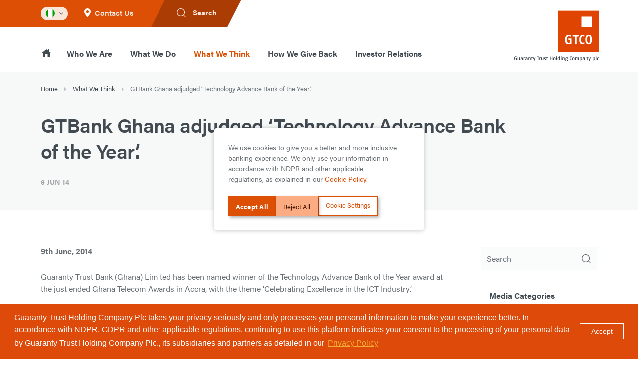

--- FILE ---
content_type: text/html; charset=UTF-8
request_url: https://www.gtcoplc.com/what-we-think/gtbank-ghana-adjudged-technology-advance-bank-of-the-year
body_size: 35443
content:
<!doctype html><html lang="en"><head><!-- Responsive-ness --><meta http-equiv="X-UA-Compatible" content="IE=edge"><meta name="viewport" content="width=device-width, initial-scale=1.0"><!-- SE-Oh --><meta name="author" content="Guaranty Trust Holding" /><meta name="dcterms.rightsHolder" content="Copyright Guaranty Trust Holding 2026. All rights reserved."><!-- CSRF Token --><meta name="csrf-token" content="Yd-Jo_skuUcEUs2cFkqiVJ2oYkE8PyPeYHAtmh3GxsetBkZ6SZYYRBay2o7CT4s_YGuI-no4ljrO4TEJZW9zsS8dYMlqrYTx6FUUTiDSXzI="><!-- Favicon --><link rel="apple-touch-icon" sizes="180x180" href="https://cdn.gtcoplc.com/assets/img/site/apple-touch-icon.png"><link rel="icon" type="image/png" sizes="32x32" href="https://cdn.gtcoplc.com/assets/img/site/favicon-32x32.png"><link rel="icon" type="image/png" sizes="16x16" href="https://cdn.gtcoplc.com/assets/img/site/favicon-16x16.png"><link rel="manifest" href="https://cdn.gtcoplc.com/assets/img/site/site.webmanifest"><link rel="mask-icon" href="https://cdn.gtcoplc.com/assets/img/site/safari-pinned-tab.svg" color="#dc4e2b"><link rel="shortcut icon" href="https://cdn.gtcoplc.com/assets/img/site/favicon.ico"><meta name="apple-mobile-web-app-title" content="GTBank"><meta name="application-name" content="GTBank"><meta name="msapplication-TileColor" content="#ffffff"><meta name="msapplication-config" content="https://cdn.gtcoplc.com/assets/img/site/browserconfig.xml"><meta name="theme-color" content="#ffffff"><!-- Google Fonts / Typekit --><script>
        !function (e, t, n, a, c, l, m, o, d, f, h, i) { c[l] && (d = e.createElement(t), d[n] = c[l], e[a]("head")[0].appendChild(d), e.documentElement.className += " wf-cached"), function s() { for (d = e[a](t), f = "", h = 0; h < d.length; h++)i = d[h][n], i.match(m) && (f += i); f && (c[l] = "/**/" + f), setTimeout(s, o += o) }() }(document, "style", "innerHTML", "getElementsByTagName", localStorage, "tk", /^@font|^\.tk-/, 100);
    </script><script>
        !function (e) { var t, a = { kitId: "tis3lqz", scriptTimeout: 3e3, async: !0 }, c = e.documentElement, n = setTimeout(function () { c.className = c.className.replace(/\bwf-loading\b/g, "") + " wf-inactive" }, a.scriptTimeout), i = e.createElement("script"), s = !1, o = e.getElementsByTagName("script")[0]; c.className += " wf-loading", i.src = "https://use.typekit.net/" + a.kitId + ".js", i.async = !0, i.onload = i.onreadystatechange = function () { if (t = this.readyState, !(s || t && "complete" != t && "loaded" != t)) { s = !0, clearTimeout(n); try { Typekit.load(a) } catch (e) { } } }, o.parentNode.insertBefore(i, o) }(document);
    </script><!-- CSS --><link href="https://cdn.gtcoplc.com/assets/css/style.css?version=1721192558" media="all" rel="stylesheet" /><link href="/assets/css/style.css?version=1721192558" media="all" rel="stylesheet" /><link href="/assets/css/custom.css?version=" media="all" rel="stylesheet" /><!-- Global site tag (gtag.js) - Google Analytics --><script async src="https://www.googletagmanager.com/gtag/js?id=G-G11QQVG01P"></script><script>
  window.dataLayer = window.dataLayer || [];
  function gtag(){dataLayer.push(arguments);}
  gtag('js', new Date());

  gtag('config', 'G-G11QQVG01P');
</script><style>
/* Show labels on top of file upload form field */
.animate-floating-labels .form-group.field-file .form-control-label {
	position: relative !important;
	padding: 0 0 !important;
	top: 0 !important;
	font-size: 1rem !important;
	color: #696f73 !important;
	margin-bottom: 10px !important;
	opacity: 1 !important;
}
.entry-public-offer #disclaimer-modal {
    max-width: 100vw;
}
.entry-public-offer .modal-content {
    max-height: 910px;
}
.entry-public-offer .modal-body {
    max-height: 830px;
}
/** Careers Page **/
.section-opportunity,
.section-business-areas {
    padding-bottom: 6rem;
    padding-top: 6rem;
}
.section-business-areas {
    background-color: #F7F8F8;
}
</style><title>Guaranty Trust Holding | GTBank Ghana adjudged ‘Technology Advance…</title><meta name="referrer" content="no-referrer-when-downgrade">
<meta name="robots" content="all">
<meta content="en_NG" property="og:locale">
<meta content="Guaranty Trust Holding" property="og:site_name">
<meta content="website" property="og:type">
<meta content="https://www.gtcoplc.com/what-we-think/gtbank-ghana-adjudged-technology-advance-bank-of-the-year" property="og:url">
<meta content="GTBank Ghana adjudged ‘Technology Advance Bank of the Year’." property="og:title">
<meta name="twitter:card" content="summary_large_image">
<meta name="twitter:creator" content="@">
<meta name="twitter:title" content="GTBank Ghana adjudged ‘Technology Advance Bank of the Year’.">
<link href="https://www.gtcoplc.com/what-we-think/gtbank-ghana-adjudged-technology-advance-bank-of-the-year" rel="canonical">
<link href="https://www.gtcoplc.com/" rel="home">
<link type="text/plain" href="https://www.gtcoplc.com/humans.txt" rel="author">
<style>    #elc-cookie-consent {
        position: fixed;
        bottom: 1em;
        right: 1em;
        padding: 2em;
        background-color: #fff;
        font-size: 0.8em;
        max-width: calc(100% - 6em);
        max-height: calc(100% - 6em);
        overflow: auto;
        border-radius: 0.3em;
        z-index: 10000;
        box-shadow: 0 0 10px 0 rgba(0,0,0,.25);
    }
    .elc-small {
        width: 30em;
    }
    #elc-cookie-consent h3 {
        font-weight: bold;
        font-size: 20px;
        margin: 0;
    }
    #elc-cookie-consent h4 {
        font-weight: bold;
        margin: 0;
        padding: 0;
    }
    .elc-fullwidth h4 {
        font-weight: bold;
        font-size: 1.4em;
    }
    #elc-cookie-consent .button-container {
        text-align: right;
        clear: both;
    }
    .elc-fullwidth {
        width: calc(100% - 6em) !important;
    }
    #elc-cookie-consent .elc-button-link {
        background-color: #0e3a5e;
        border-color: transparent;
        width: 50px;
        color: #fff;
        border-width: 1px;
        cursor: pointer;
        justify-content: center;
        padding: calc(.375em - 1px) .75em;
        text-align: center;
        white-space: nowrap;
        border-radius: 3px;
        box-shadow: none;
        font-size: 1rem;
        height: 2.25em;
        line-height: 1.5;
        position: relative;
        vertical-align: top;
        display: inline-block;
    }
    #elc-cookie-consent .elc-secondary-button-link {
        background-color: #ffffff;
        border-color: #0e3a5e;
        color: #0e3a5e;
        border-width: 1px;
        cursor: pointer;
        justify-content: center;
        padding: calc(.375em - 1px) .75em;
        text-align: center;
        white-space: nowrap;
        border-radius: 3px;
        box-shadow: none;
        font-size: 1rem;
        height: 2.25em;
        line-height: 1.5;
        position: relative;
        vertical-align: top;
        display: inline-block;
    }

    #elc-cookie-consent .elc-text-link {
        text-transform: uppercase;
        color: #0e3a5e;
        line-height: 2.8em;
        margin-right: 1em;
    }

    #elc-cookie-consent .elc-button-link {
        text-transform: uppercase;
        width: 8em;
    }
    #elc-cookie-consent .elc-cookie-group {
        float: left;
        padding-right: 1em;
    }

    .elc-fullwidth .elc-cookie-group {
        width: 100%;
    }

    #elc-cookie-consent .elc-row {
        width: 100%;
        clear: both;
    }
    #elc-cookie-consent #elc-cookie-consent-settings {
        margin-bottom: 4em;
    }
    #elc-cookie-consent .elc-row .elc-cookie-name {
        float: left;
    }
    #elc-cookie-consent .elc-row .elc-cookie-checkbox {
        float: right;
    }
    #elc-cookie-consent .elc-cookie-description {
        border-top: 1px solid #cccccc;
        padding-top: 1em;
        margin-bottom: 1em;
        display: none;
    }
    .elc-fullwidth .elc-cookie-description {
        display: block !important;
    }
    #elc-cookie-consent .elc-cookie {
        margin-bottom: 1em;
    }
    #elc-cookie-consent .elc-cookie-field {
        display: none;
    }
    .elc-fullwidth .elc-cookie-field {
        display: block !important;
    }

    .elc-fullwidth #elc-detail-link {
        display: none;
    }

    .elc-fullwidth #elc-accept-link {
        display: none;
    }

    .elc-small #elc-hide-detail-link {
        display: none;
    }

    .elc-small #elc-save-link {
        display: none;
    }
    .elc-small .elc-hide-when-small {
        display: none;
    }
    .elc-hidden {
        display: none;
    }
    #elc-cookie-tab {
        position: fixed;
        bottom: 0;
        right: 0;
        padding: 0.2em 1em;
        background-color: #0e3a5e;
        font-size: 0.8em;
        z-index: 10000;
        box-shadow: 0 0 10px 0 rgba(0,0,0,.25);
    }
    #elc-cookie-tab a {
        color: #ffffff;
    }
    #elc-cookie-consent input[type="checkbox" i] {
        -webkit-appearance: checkbox;
        box-sizing: border-box;
    }
    #elc-cookie-consent input[type="checkbox" i] {
        background-color: initial;
        cursor: default;
        margin: 3px 3px 3px 0.6em;
        padding: initial;
        border: initial;
    }


    /* Custom */
    #elc-cookie-consent {
        bottom: 50%;
        right: 50%;
        max-width: 600px;
        transform: translate(50%,50%);
        font-size: 14px;
    }

    #elc-cookie-consent .elc-text-link, 
    #elc-cookie-consent .elc-button-link {
        font-size: 13px;
        text-transform: none;
        margin: 0;
        line-height: 1;
        padding: 0.5rem 0.85rem;
        text-align: center;
        display: block;
        border-radius: 0 !important;
        height: 40px!important;
        width: auto;
        color: #fff;
        background-color: #dd4f05;
        border-color: #dd4f05;
        box-shadow: 3px 3px 6px 0 rgba(0, 0, 0, .3);
    }

    #elc-cookie-consent .elc-button-link--reject {
        background-color: #fcac82;
        color: #4b1b02;
        border: 2px solid #fcac82;
        padding: 0.5rem 0.85rem;
        height: auto !important;
        width: auto;
        box-shadow: 3px 3px 6px 0 rgba(0, 0, 0, .3);
    }

    #elc-cookie-consent .elc-text-link--settings {
        background-color: transparent;
        color: #dd4f05;
        border: 2px solid #dd4f05;
        height: auto !important;
        width: auto;
        line-height: 1.3;
        font-size: 13px;
    }

    #elc-cookie-consent .elc-row .elc-cookie-name {
        font-weight: bold;
        position: relative;
        width: 100%;
        float: none;
    }

    #elc-cookie-consent .elc-row .elc-cookie-name:before,
    #elc-cookie-consent .elc-row .elc-cookie-name:after {
        left: auto;
        right: 0;
    }

    #elc-cookie-consent .elc-row .elc-cookie-checkbox {
        display: none;
        float: none;
    }


    #elc-cookie-consent .elc-row.elc-cookie-headline {
        margin-bottom: 0.5rem;
    }

    #elc-cookie-consent .elc-row .elc-cookie-checkbox:checked~.custom-control-label:after {
        background-image: url("data:image/svg+xml;charset=utf8,%3Csvg xmlns='http://www.w3.org/2000/svg' viewBox='0 0 8 8'%3E%3Cpath fill='%23dd4f05' d='M6.564.75l-3.59 3.612-1.538-1.55L0 4.26 2.974 7.25 8 2.193z'/%3E%3C/svg%3E");
    }

    #elc-cookie-consent .elc-row .elc-cookie-checkbox[disabled="disabled"]~.custom-control-label:before,
    #elc-cookie-consent .elc-row .elc-cookie-checkbox[disabled="disabled"]~.custom-control-label:after {
        opacity: 0.5;
    }

    #elc-cookie-consent .elc-text-link--close {
        position: absolute;
        right: 0;
        top: 0;
        z-index: 1;
        -webkit-appearance: none;
        width: 50px;
        min-width: 50px;
        height: 50px;
        padding: 0;
        padding: 10px;
        background: transparent;
        border: none;
        box-shadow: none;
    }

    #elc-cookie-consent .elc-header {
        width: 95%;
    }

    #elc-cookie-consent .elc-header-description {
        font-size: 14px;
    }

    #elc-cookie-consent .elc-primary-heading {
        font-size: 16px;
        font-weight: bold;
        margin-bottom: 0.5rem;
    }

    #elc-cookie-consent .button-container {
        display: flex;
        gap: 10px;
        margin-top: 1rem;
    }

    #elc-cookie-consent .elc-cookie-group {
        float: none;
    }

    .elc-small .elc-button-link--saveandaccept {
        display: none!important;
    }

    #elc-cookie-consent .elc-button-link--saveandaccept {
        height: 40px!important;
    }

    .elc-fullwidth .elc-button-link--acceptall,
    .elc-fullwidth .elc-button-link--reject,
    .elc-fullwidth .elc-text-link--settings,
    .elc-small .elc-text-link--close {
        display: none!important;
    }

    .elc-small #elc-cookie-consent-settings {
        display: none;
        margin-bottom: 2rem;
    }
</style></head><body class="preload entry-gtbank-ghana-adjudged-technology-advance-bank-of-the-year type-default"><header class="section-secondary-nav desktop-nav"><div class="secondary-nav-bg-left"></div><div class="container"><div class="secondary-nav"><ul class="list-unstyled list-inline clearfix"><li class="locale-select dropdown"><a class="dropdown-toggle" id="locale-dropdown" data-toggle="dropdown" aria-haspopup="true" aria-expanded="false" data-offset="0 2"><span class="icon icon-flag-small"><?xml version="1.0" encoding="utf-8"?><svg version="1.1" xmlns="http://www.w3.org/2000/svg" xmlns:xlink="http://www.w3.org/1999/xlink" x="0px" y="0px"
	 width="512px" height="341.3px" viewBox="0 0 512 341.3" style="enable-background:new 0 0 512 341.3;" xml:space="preserve"><path style="fill:#ffffff;" d="M0,0h512v341.3H0V0z"/><rect style="fill:#00a200;" width="170.7" height="341.3"/><rect x="341.3" style="fill:#00a200;" width="170.7" height="341.3"/></svg></span><span class="icon icon-flag-small-arrow"><svg xmlns="http://www.w3.org/2000/svg" width="8" height="5" viewBox="0 0 8 5"><path fill="#62686F" fill-rule="evenodd" d="M7.057 0L4 3.057.943 0 0 .943l4 4 4-4z"/></svg></span></a><div class="dropdown-menu" aria-labelledby="locale-dropdown"><a class="dropdown-item clearfix" href="http://www.gtbankci.com/" target="_blank" rel="noopener"><span class="icon icon-flag-small"><?xml version="1.0" encoding="utf-8"?><svg version="1.1" xmlns="http://www.w3.org/2000/svg" xmlns:xlink="http://www.w3.org/1999/xlink" x="0px" y="0px" width="512px" height="341.3px" viewBox="0 0 512 341.3" style="enable-background:new 0 0 512 341.3;" xml:space="preserve"><path style="fill:#fff;" d="M0,0h512v341.3H0V0z"/><path style="fill:#009f5e;" d="M330.2,0H512v341.3H330.2V0z"/><path style="fill:#f97f00;" d="M0,0h181.8v341.3H0V0z"/></svg></span><span class="dropdown-text">Cote D&#039;Ivoire</span></a><a class="dropdown-item clearfix" href="http://www.gtbankgambia.com/" target="_blank" rel="noopener"><span class="icon icon-flag-small"><?xml version="1.0" encoding="utf-8"?><svg version="1.1" xmlns="http://www.w3.org/2000/svg" xmlns:xlink="http://www.w3.org/1999/xlink" x="0px" y="0px"
	 width="512px" height="341.3px" viewBox="0 0 512 341.3" style="enable-background:new 0 0 512 341.3;" xml:space="preserve"><path style="fill:#F0F0F0;" d="M0,0h512v341.3H0V0z"/><path style="fill:#496E2D;" d="M0,237.4h512v103.9H0V237.4z"/><path style="fill:#A2001D;" d="M0,0h512v104.5H0V0z"/><path style="fill:#0052B4;" d="M0,125.5h512v89.7H0V125.5z"/></svg></span><span class="dropdown-text">Gambia</span></a><a class="dropdown-item clearfix" href="http://www.gtbghana.com/" target="_blank" rel="noopener"><span class="icon icon-flag-small"><?xml version="1.0" encoding="utf-8"?><svg version="1.1" xmlns="http://www.w3.org/2000/svg" xmlns:xlink="http://www.w3.org/1999/xlink" x="0px" y="0px"
	 width="512px" height="341.3px" viewBox="0 0 512 341.3" style="enable-background:new 0 0 512 341.3;" xml:space="preserve"><path style="fill:#FFDA44;" d="M0,0h512v341.3H0V0z"/><path style="fill:#D80027;" d="M0,0h512v113.8H0V0z"/><path style="fill:#496E2D;" d="M0,227.6h512v113.8H0V227.6z"/><path d="M255.9,113.8l14.1,43.5l40.4,3.2l-37,26.9l19.5,40.3l-37-26.9l-37,26.9l14.1-43.5l-37-26.9h45.7L255.9,113.8z"/></svg></span><span class="dropdown-text">Ghana</span></a><a class="dropdown-item clearfix" href="http://gtbank.co.ke/" target="_blank" rel="noopener"><span class="icon icon-flag-small"><?xml version="1.0" encoding="utf-8"?><svg version="1.1" xmlns="http://www.w3.org/2000/svg" xmlns:xlink="http://www.w3.org/1999/xlink" x="0px" y="0px"
	 width="512px" height="341.3px" viewBox="0 0 512 341.3" style="enable-background:new 0 0 512 341.3;" xml:space="preserve"><path style="fill:#F0F0F0;" d="M0,0h512v341.3H0V0z"/><path d="M0,0h512v90.6H0V0z"/><path style="fill:#496E2D;" d="M0,250.8h512v90.6H0V250.8z"/><path style="fill:#A2001D;" d="M0,113.3h512v114.8H0V113.3z"/><g><path style="fill:#F0F0F0;" d="M323.3,54.5l-25.6-11.8L256,137l-41.7-94.4l-25.6,11.8l51.7,116.2l-51.7,116.2l25.6,11.8l41.7-94.4
		l41.7,94.4l25.6-11.8l-51.7-116.2L323.3,54.5z"/><path style="fill:#F0F0F0;" d="M273.4,65.6c-9.9-10.8-17.4-17-17.4-17s-7.5,6.2-17.4,17v210.1c9.9,10.8,17.4,17,17.4,17
		s7.5-6.2,17.4-17V65.6z"/></g><path style="fill:#A2001D;" d="M209,105.9v129.5c10.5,18.5,23.3,33.7,32.9,43.8V62.1C232.3,72.2,219.5,87.4,209,105.9L209,105.9z
	 M303,105.9c-10.5-18.5-23.3-33.7-32.9-43.8v217.2c9.6-10.1,22.4-25.3,32.9-43.8V105.9z"/><path d="M303,105.9v129.5c10.6-18.8,18.8-41,18.8-64.8S313.6,124.7,303,105.9L303,105.9z M209,105.9v129.5
	c-10.6-18.8-18.8-41-18.8-64.8S198.4,124.7,209,105.9L209,105.9z"/></svg></span><span class="dropdown-text">Kenya</span></a><a class="dropdown-item clearfix" href="http://www.gtbanklr.com/" target="_blank" rel="noopener"><span class="icon icon-flag-small"><?xml version="1.0" encoding="utf-8"?><svg version="1.1" xmlns="http://www.w3.org/2000/svg" xmlns:xlink="http://www.w3.org/1999/xlink" x="0px" y="0px"
	 width="512px" height="341.3px" viewBox="0 0 512 341.3" style="enable-background:new 0 0 512 341.3;" xml:space="preserve"><path style="fill:#F0F0F0;" d="M0,0h512v341.3H0V0z"/><path style="fill:#D80027;" d="M0,0h512v31H0V0z M0,62.1h512v31H0V62.1z M0,124.1h512v31H0V124.1z M0,186.2h512v31H0V186.2z
	 M0,248.3h512v31H0V248.3z M0,310.3h512v31H0V310.3z"/><path style="fill:#0052B4;" d="M0-12.3h256v167.5H0V-12.3z"/><path style="fill:#F0F0F0;" d="M128,26.9l11,34h35.8l-28.9,21l11.1,34l-28.9-21l-28.9,21l11.1-34l-28.9-21h35.8L128,26.9z"/></svg></span><span class="dropdown-text">Liberia</span></a><a class="dropdown-item current-locale clearfix" href="/"><span class="icon icon-tick"><svg xmlns="http://www.w3.org/2000/svg" width="21" height="16" viewBox="0 0 21 16"><path d="M6.7 12.6l-5-4.9L0 9.4 6.7 16 21 1.7 19.3 0z"/></svg></span><span class="dropdown-text">Nigeria</span></a><a class="dropdown-item clearfix" href="http://www.gtbank.co.rw/" target="_blank" rel="noopener"><span class="icon icon-flag-small"><?xml version="1.0" encoding="utf-8"?><svg version="1.1" xmlns="http://www.w3.org/2000/svg" xmlns:xlink="http://www.w3.org/1999/xlink" x="0px" y="0px"
	 width="512px" height="341.3px" viewBox="0 0 512 341.3" style="enable-background:new 0 0 512 341.3;" xml:space="preserve"><path style="fill:#338AF3;" d="M0,0h512v341.3H0V0z"/><path style="fill:#FFDA44;" d="M0,170.7h512v81.6H0V170.7z"/><path style="fill:#496E2D;" d="M0,252.3h512v89H0V252.3z"/><path style="fill:#FFDA44;" d="M278.3,99.9l20.8,9.8L288,129.9l22.6-4.3l2.9,22.9l15.8-16.8l15.8,16.8l2.9-22.9l22.6,4.3l-11.1-20.2
	l20.8-9.8l-20.8-9.8l11.1-20.2l-22.6,4.3L345,51.4l-15.8,16.8l-15.8-16.8l-2.9,22.9L288,69.9l11.1,20.2L278.3,99.9z"/></svg></span><span class="dropdown-text">Rwanda</span></a><a class="dropdown-item clearfix" href="http://www.gtb.sl/" target="_blank" rel="noopener"><span class="icon icon-flag-small"><?xml version="1.0" encoding="utf-8"?><svg version="1.1" xmlns="http://www.w3.org/2000/svg" xmlns:xlink="http://www.w3.org/1999/xlink" x="0px" y="0px"
	 width="512px" height="341.3px" viewBox="0 0 512 341.3" style="enable-background:new 0 0 512 341.3;" xml:space="preserve"><path style="fill:#fff;" d="M0,0h512v341.3H0V0z"/><path style="fill:#07b731;" d="M0,0h512v113.8H0V0z"/><path style="fill:#0470c9;" d="M0,227.6h512v113.8H0V227.6z"/></svg></span><span class="dropdown-text">Sierra Leone</span></a><a class="dropdown-item clearfix" href="http://www.gtbank.co.tz/" target="_blank" rel="noopener"><span class="icon icon-flag-small"><?xml version="1.0" encoding="utf-8"?><svg version="1.1" xmlns="http://www.w3.org/2000/svg" xmlns:xlink="http://www.w3.org/1999/xlink" x="0px" y="0px"
	 width="640px" height="480px" viewBox="0 0 640 480" style="enable-background:new 0 0 640 480;" xml:space="preserve"><g><defs><rect id="SVGID_1_" x="-40" width="2560" height="1920"/></defs><clipPath id="SVGID_2_"><use xlink:href="#SVGID_1_"  style="overflow:visible;"/></clipPath><g transform="matrix(4 0 0 4 -40 0)" style="clip-path:url(#SVGID_2_);"><path style="fill:#0099FF;" d="M0,0h180v120H0V0z"/><path style="fill:#009900;" d="M0,0h180L0,120V0z"/><path d="M0,120h40l140-95V0h-40L0,95V120z"/><path style="fill:#FFFF00;" d="M0,91.5L137.2,0h13.5L0,100.5V91.5z M29.3,120L180,19.5v9L42.8,120H29.3z"/></g></g></svg></span><span class="dropdown-text">Tanzania</span></a><a class="dropdown-item clearfix" href="http://www.gtbank.co.ug/" target="_blank" rel="noopener"><span class="icon icon-flag-small"><?xml version="1.0" encoding="utf-8"?><svg version="1.1" xmlns="http://www.w3.org/2000/svg" xmlns:xlink="http://www.w3.org/1999/xlink" x="0px" y="0px"
	 width="512px" height="341.3px" viewBox="0 0 512 341.3" style="enable-background:new 0 0 512 341.3;" xml:space="preserve"><path d="M0,0h512v341.3H0V0z"/><path style="fill:#FFDA44;" d="M0,56.9h512v56.9H0V56.9z"/><path style="fill:#D80027;" d="M0,113.8h512v56.9H0V113.8z"/><path style="fill:#FFDA44;" d="M0,227.6h512v56.9H0V227.6z"/><path style="fill:#D80027;" d="M0,284.4h512v56.9H0V284.4z"/><circle style="fill:#F0F0F0;" cx="256" cy="170.7" r="57"/><path d="M276.9,173.6l-20.9-9c0,0,4.9-16.2,5.1-17.3c0.2-0.8,0.3-1.7,0.3-2.5c0-3.1-1.2-5.9-3.3-7.9l5.2-5.2
	c-3.5-3.5-8.2-5.4-13.1-5.4c-4.9,0-9.6,1.9-13.1,5.4l5.2,5.2c-2.1,2.1-3.3,4.9-3.3,7.9c0,1.1,0.2,2.2,0.5,3.2l-7.9,7.9h14.4
	c0,0-5.9,8.9-9.2,16.2c-3.2,7.3,0,16.3,7.5,19.6l4.3,1.9l7.2,6.8v7.4l-7.4,7.4h14.8v-14.8l6.8-6.8h14c0.1-0.1,0.1-0.3,0.2-0.4
	C287.7,185.7,284.4,176.9,276.9,173.6L276.9,173.6z"/></svg></span><span class="dropdown-text">Uganda</span></a><a class="dropdown-item clearfix" href="http://www.gtbankuk.com/" target="_blank" rel="noopener"><span class="icon icon-flag-small"><?xml version="1.0" encoding="utf-8"?><svg version="1.1" xmlns="http://www.w3.org/2000/svg" xmlns:xlink="http://www.w3.org/1999/xlink" x="0px" y="0px"
	 width="512px" height="341.3px" viewBox="0 0 512 341.3" style="enable-background:new 0 0 512 341.3;" xml:space="preserve"><path style="fill:#F0F0F0;" d="M0,0h512v341.3H0V0z"/><path style="fill:#D80027;" d="M288,0h-64v138.7H0v64h224v138.7h64V202.7h224v-64H288V0z"/><path style="fill:#0052B4;" d="M393.8,230L512,295.7V230H393.8z M311.7,230L512,341.3v-31.5L368.3,230L311.7,230z M458.6,341.3
	l-147-81.7v81.7H458.6z"/><path style="fill:#F0F0F0;" d="M311.7,230L512,341.3v-31.5L368.3,230L311.7,230z"/><path style="fill:#D80027;" d="M311.7,230L512,341.3v-31.5L368.3,230L311.7,230z"/><path style="fill:#0052B4;" d="M90.3,230L0,280.2V230H90.3z M200.3,244.2v97.2H25.5L200.3,244.2z"/><path style="fill:#D80027;" d="M143.7,230L0,309.9v31.5L200.3,230L143.7,230z"/><path style="fill:#0052B4;" d="M118.2,111.3L0,45.6v65.7H118.2z M200.3,111.3L0,0v31.5l143.7,79.8H200.3z M53.4,0l147,81.7V0H53.4z"
	/><path style="fill:#F0F0F0;" d="M200.3,111.3L0,0v31.5l143.7,79.8H200.3z"/><path style="fill:#D80027;" d="M200.3,111.3L0,0v31.5l143.7,79.8H200.3z"/><path style="fill:#0052B4;" d="M421.7,111.3L512,61.1v50.2H421.7z M311.7,97.2V0h174.9L311.7,97.2z"/><path style="fill:#D80027;" d="M368.3,111.3L512,31.5V0L311.7,111.3H368.3z"/></svg></span><span class="dropdown-text">United Kingdom</span></a></div></li><li class="nav-item-contact"><a href="/contact"><span class="icon icon-contact fill-white"><svg aria-hidden="true" focusable="false" data-prefix="fas" data-icon="map-marker-alt" class="svg-inline--fa fa-map-marker-alt fa-w-12" role="img" xmlns="http://www.w3.org/2000/svg" viewBox="0 0 384 512"><path fill="currentColor" d="M172.268 501.67C26.97 291.031 0 269.413 0 192 0 85.961 85.961 0 192 0s192 85.961 192 192c0 77.413-26.97 99.031-172.268 309.67-9.535 13.774-29.93 13.773-39.464 0zM192 272c44.183 0 80-35.817 80-80s-35.817-80-80-80-80 35.817-80 80 35.817 80 80 80z"></path></svg></span><span class="text">Contact Us</span></a></li><li class="online-banking"><div class="online-banking-bg"></div><a href="#" class="btn login-btn clearfix js-search-toggle"><span class="icon icon-lock"><svg xmlns="http://www.w3.org/2000/svg" width="18" height="18" viewBox="0 0 18 18"><path fill-rule="evenodd" d="M14.18 13.24c1.172-1.41 1.91-3.22 1.91-5.2C16.09 3.62 12.47 0 8.044 0S0 3.62 0 8.04c0 4.43 3.62 8.05 8.045 8.05a7.915 7.915 0 0 0 5.195-1.91l3.62 3.62c.134.13.302.2.47.2a.683.683 0 0 0 .47-.2.65.65 0 0 0 0-.94l-3.62-3.62zm-6.135 1.54c-3.687 0-6.704-3.01-6.704-6.7 0-3.69 3.017-6.71 6.704-6.71s6.704 3.02 6.704 6.71-3.017 6.7-6.704 6.7z"/></svg></span><span class="icon login-text">
                            Search
                        </span></a></li></ul><div class="search-form"><div class="search-form-bg-left"></div><form action="/search" method="POST" accept-charset="UTF-8"><input type="hidden" name="tokenValue" value="[base64]"><input type="hidden" name="CRAFT_CSRF_TOKEN" value="Yd-Jo_skuUcEUs2cFkqiVJ2oYkE8PyPeYHAtmh3GxsetBkZ6SZYYRBay2o7CT4s_YGuI-no4ljrO4TEJZW9zsS8dYMlqrYTx6FUUTiDSXzI="><label class="sr-only" for="field-search">Search</label><input type="search" name="q" id="field-search" class="form-control" placeholder="Search"><input class="d-none" type="submit"><a href="#" class="js-search-toggle search-close-btn"><span class="icon icon-close"><svg xmlns="http://www.w3.org/2000/svg" width="18" height="18" viewBox="0 0 18 18"><path d="M18 1.8L16.2 0 9 7.2 1.8 0 0 1.8 7.2 9 0 16.2 1.8 18 9 10.8l7.2 7.2 1.8-1.8L10.8 9z"/></svg></span></a></form></div></div></div></header><header class="section-primary-nav desktop-nav"><div class="container"><div class="primary-nav-wrap"><div class="primary-nav"><ul class="list-unstyled list-inline clearfix"><li class="nav-item-home single-page-link" data-url="https://www.gtcoplc.com/"><a href="/"><span class="icon icon-home"><svg xmlns="http://www.w3.org/2000/svg" width="18" height="18" viewBox="0 0 18 18"><path fill-rule="evenodd" d="M6.5 17.003h-4c-.276 0-.5-.23-.5-.5v-7.5H.5a.508.508 0 0 1-.47-.34.495.495 0 0 1 .152-.55l8.5-7a.506.506 0 0 1 .636 0L12 3.322v-1.82c0-.28.224-.5.5-.5h2c.276 0 .5.22.5.5v4.29l2.818 2.32a.505.505 0 0 1-.317.89H16v7.5c0 .27-.225.5-.5.5h-4v-6.3c0-.28-.225-.5-.5-.5H7c-.277 0-.5.22-.5.5v6.3z"/></svg></span><span class="nav-home-text">Home</span></a></li><li data-url="https://www.gtcoplc.com/who-we-are"><a href="https://www.gtcoplc.com/who-we-are" data-megamenu="https://www.gtcoplc.com/whoWeAre">Who We Are<span class="icon icon-chevron"><svg xmlns="http://www.w3.org/2000/svg" width="8.6" height="14" viewBox="0 0 8.6 14"><path d="M1.7 0L0 1.7 5.4 7 0 12.4 1.7 14l7-7"/></svg></span></a><div class="megamenu-menu hidden" data-megamenu="https://www.gtcoplc.com/whoWeAre"><ul class="list-unstyled megamenu-col level-0"><li class="parent-item"><a class="js-mobile-megamenu-root" href="#"><span class="icon icon-chevron-left"><svg xmlns="http://www.w3.org/2000/svg" width="8.6" height="14" viewBox="0 0 8.6 14"><path d="M1.7 0L0 1.7 5.4 7 0 12.4 1.7 14l7-7"/></svg></span>Who We Are</a></li><li class="single-page-link mobile-overview-link"><a href="https://www.gtcoplc.com/who-we-are">Who We Are Overview</a></li><li class="single-page-link" data-url="https://www.gtcoplc.com/who-we-are/our-history"><a href="https://www.gtcoplc.com/who-we-are/our-history">Our History</a></li><li class="single-page-link" data-url="https://www.gtcoplc.com/who-we-are/our-people"><a href="https://www.gtcoplc.com/who-we-are/our-people">Our People</a></li><li class="single-page-link" data-url="https://www.gtcoplc.com/who-we-are/our-values"><a href="https://www.gtcoplc.com/who-we-are/our-values">Our Values</a></li><li class="single-page-link" data-url="https://www.gtcoplc.com/our-transition"><a href="https://www.gtcoplc.com/our-transition">Our Transition</a></li><li class="single-page-link" data-url="https://www.gtcoplc.com/who-we-are/careers"><a href="https://www.gtcoplc.com/who-we-are/careers">Careers</a></li><li class="single-page-link" data-url="https://www.gtcoplc.com/whistle-blower"><a href="https://www.gtcoplc.com/whistle-blower">Whistle Blower</a></li><li class="single-page-link" data-url="https://www.gtcoplc.com/who-we-are/recognition-and-awards"><a href="https://www.gtcoplc.com/who-we-are/recognition-and-awards">Recognition and Awards</a></li></ul></div></li><li data-url="https://www.gtcoplc.com/what-we-do"><a href="https://www.gtcoplc.com/what-we-do" data-megamenu="https://www.gtcoplc.com/whatWeDo">What We Do<span class="icon icon-chevron"><svg xmlns="http://www.w3.org/2000/svg" width="8.6" height="14" viewBox="0 0 8.6 14"><path d="M1.7 0L0 1.7 5.4 7 0 12.4 1.7 14l7-7"/></svg></span></a><div class="megamenu-menu hidden" data-megamenu="https://www.gtcoplc.com/whatWeDo"><ul class="list-unstyled megamenu-col level-0"><li class="parent-item"><a class="js-mobile-megamenu-root" href="#"><span class="icon icon-chevron-left"><svg xmlns="http://www.w3.org/2000/svg" width="8.6" height="14" viewBox="0 0 8.6 14"><path d="M1.7 0L0 1.7 5.4 7 0 12.4 1.7 14l7-7"/></svg></span>What We Do</a></li><li class="single-page-link mobile-overview-link"><a href="https://www.gtcoplc.com/what-we-do">What We Do Overview</a></li><li class="single-page-link" data-url="https://www.gtcoplc.com/what-we-do/banking"><a href="https://www.gtcoplc.com/what-we-do/banking">Banking</a></li><li class="single-page-link" data-url="https://www.gtcoplc.com/what-we-do/digital-payments"><a href="https://www.gtcoplc.com/what-we-do/digital-payments">Squad by HabariPay</a></li><li class="single-page-link" data-url="https://www.gtcoplc.com/what-we-do/pension-management"><a href="https://www.gtcoplc.com/what-we-do/pension-management">Pension Management</a></li><li class="single-page-link" data-url="https://www.gtcoplc.com/what-we-do/asset-management"><a href="https://www.gtcoplc.com/what-we-do/asset-management">Funds Management</a></li></ul></div></li><li data-url="child-active"><a href="https://www.gtcoplc.com/what-we-think" data-megamenu="https://www.gtcoplc.com/whatWeThink">What We Think<span class="icon icon-chevron"><svg xmlns="http://www.w3.org/2000/svg" width="8.6" height="14" viewBox="0 0 8.6 14"><path d="M1.7 0L0 1.7 5.4 7 0 12.4 1.7 14l7-7"/></svg></span></a><div class="megamenu-menu hidden" data-megamenu="https://www.gtcoplc.com/whatWeThink"><ul class="list-unstyled megamenu-col level-0"><li class="parent-item"><a class="js-mobile-megamenu-root" href="#"><span class="icon icon-chevron-left"><svg xmlns="http://www.w3.org/2000/svg" width="8.6" height="14" viewBox="0 0 8.6 14"><path d="M1.7 0L0 1.7 5.4 7 0 12.4 1.7 14l7-7"/></svg></span>What We Think</a></li><li class="single-page-link mobile-overview-link"><a href="https://www.gtcoplc.com/what-we-think">What We Think Overview</a></li><li class="single-page-link" data-url="https://www.gtcoplc.com/what-we-think/covid-19-guidelines"><a href="https://www.gtcoplc.com/what-we-think/covid-19-guidelines">COVID-19 Guidelines</a></li><li class="single-page-link" data-url="https://www.gtcoplc.com/what-we-think/publications"><a href="https://www.gtcoplc.com/what-we-think/publications">Publications</a></li><li class="single-page-link" data-url="https://www.gtcoplc.com/what-we-think/audio-podcasts"><a href="https://www.gtcoplc.com/what-we-think/audio-podcasts">Audio &amp; Podcasts</a></li><li class="single-page-link" data-url="https://www.gtcoplc.com/what-we-think/in-the-news"><a href="https://www.gtcoplc.com/what-we-think/in-the-news">In the News</a></li><li class="single-page-link" data-url="https://www.gtcoplc.com/what-we-think/press-releases"><a href="https://www.gtcoplc.com/what-we-think/press-releases">Press Releases</a></li></ul></div></li><li data-url="https://www.gtcoplc.com/how-we-give-back"><a href="https://www.gtcoplc.com/how-we-give-back" data-megamenu="https://www.gtcoplc.com/howWeGiveBack">How We Give Back<span class="icon icon-chevron"><svg xmlns="http://www.w3.org/2000/svg" width="8.6" height="14" viewBox="0 0 8.6 14"><path d="M1.7 0L0 1.7 5.4 7 0 12.4 1.7 14l7-7"/></svg></span></a><div class="megamenu-menu hidden" data-megamenu="https://www.gtcoplc.com/howWeGiveBack"><ul class="list-unstyled megamenu-col level-0"><li class="parent-item"><a class="js-mobile-megamenu-root" href="#"><span class="icon icon-chevron-left"><svg xmlns="http://www.w3.org/2000/svg" width="8.6" height="14" viewBox="0 0 8.6 14"><path d="M1.7 0L0 1.7 5.4 7 0 12.4 1.7 14l7-7"/></svg></span>How We Give Back</a></li><li class="single-page-link mobile-overview-link"><a href="https://www.gtcoplc.com/how-we-give-back">How We Give Back Overview</a></li><li class="single-page-link" data-url="https://www.gtcoplc.com/how-we-give-back/our-approach"><a href="https://www.gtcoplc.com/how-we-give-back/our-approach">Our Approach</a></li><li class="has-children" data-url="https://www.gtcoplc.com/how-we-give-back/touching-lives"><a href="https://www.gtcoplc.com/how-we-give-back/touching-lives">Touching Lives<span class="icon icon-chevron"><svg xmlns="http://www.w3.org/2000/svg" width="8.6" height="14" viewBox="0 0 8.6 14"><path d="M1.7 0L0 1.7 5.4 7 0 12.4 1.7 14l7-7"/></svg></span></a><div class="megamenu-col megamenu-col-child level-1 hidden"><ul class="list-unstyled"><li class="parent-item"><a class="js-mobile-megamenu-parent" href="#"><span class="icon icon-chevron-left"><svg xmlns="http://www.w3.org/2000/svg" width="8.6" height="14" viewBox="0 0 8.6 14"><path d="M1.7 0L0 1.7 5.4 7 0 12.4 1.7 14l7-7"/></svg></span>Touching Lives</a></li><li class="single-page-link mobile-overview-link"><a href="https://www.gtcoplc.com/how-we-give-back/touching-lives">Touching Lives Overview</a></li><li class="single-page-link" data-url="https://www.gtcoplc.com/how-we-give-back/maternal-child-health-initiative"><a href="https://www.gtcoplc.com/how-we-give-back/maternal-child-health-initiative">Maternal &amp; Child Health Initiative</a></li><li class="single-page-link" data-url="https://www.gtcoplc.com/how-we-give-back/orange-ribbon"><a href="https://www.gtcoplc.com/how-we-give-back/orange-ribbon">Orange Ribbon</a></li><li class="single-page-link" data-url="https://www.gtcoplc.com/how-we-give-back/orange-heart-initiative"><a href="https://www.gtcoplc.com/how-we-give-back/orange-heart-initiative">Orange Heart Initiative</a></li><li class="single-page-link" data-url="https://www.gtcoplc.com/how-we-give-back/simple-change-big-impact"><a href="https://www.gtcoplc.com/how-we-give-back/simple-change-big-impact">Simple Change Big Impact</a></li><li class="single-page-link" data-url="https://www.gtcoplc.com/how-we-give-back/swiss-red-cross-partnership"><a href="https://www.gtcoplc.com/how-we-give-back/swiss-red-cross-partnership">Swiss Red Cross Partnership</a></li></ul></div></li><li class="has-children" data-url="https://www.gtcoplc.com/how-we-give-back/promoting-arts"><a href="https://www.gtcoplc.com/how-we-give-back/promoting-arts">Promoting Arts<span class="icon icon-chevron"><svg xmlns="http://www.w3.org/2000/svg" width="8.6" height="14" viewBox="0 0 8.6 14"><path d="M1.7 0L0 1.7 5.4 7 0 12.4 1.7 14l7-7"/></svg></span></a><div class="megamenu-col megamenu-col-child level-1 hidden"><ul class="list-unstyled"><li class="parent-item"><a class="js-mobile-megamenu-parent" href="#"><span class="icon icon-chevron-left"><svg xmlns="http://www.w3.org/2000/svg" width="8.6" height="14" viewBox="0 0 8.6 14"><path d="M1.7 0L0 1.7 5.4 7 0 12.4 1.7 14l7-7"/></svg></span>Promoting Arts</a></li><li class="single-page-link mobile-overview-link"><a href="https://www.gtcoplc.com/how-we-give-back/promoting-arts">Promoting Arts Overview</a></li><li class="single-page-link" data-url="https://www.gtcoplc.com/how-we-give-back/art635-gallery"><a href="https://www.gtcoplc.com/how-we-give-back/art635-gallery">Art635 Gallery</a></li><li class="single-page-link" data-url="https://www.gtcoplc.com/how-we-give-back/tate-partnership"><a href="https://www.gtcoplc.com/how-we-give-back/tate-partnership">Tate Partnership</a></li></ul></div></li><li class="has-children" data-url="https://www.gtcoplc.com/how-we-give-back/protecting-the-environment"><a href="https://www.gtcoplc.com/how-we-give-back/protecting-the-environment">Protecting the Environment<span class="icon icon-chevron"><svg xmlns="http://www.w3.org/2000/svg" width="8.6" height="14" viewBox="0 0 8.6 14"><path d="M1.7 0L0 1.7 5.4 7 0 12.4 1.7 14l7-7"/></svg></span></a><div class="megamenu-col megamenu-col-child level-1 hidden"><ul class="list-unstyled"><li class="parent-item"><a class="js-mobile-megamenu-parent" href="#"><span class="icon icon-chevron-left"><svg xmlns="http://www.w3.org/2000/svg" width="8.6" height="14" viewBox="0 0 8.6 14"><path d="M1.7 0L0 1.7 5.4 7 0 12.4 1.7 14l7-7"/></svg></span>Protecting the Environment</a></li><li class="single-page-link mobile-overview-link"><a href="https://www.gtcoplc.com/how-we-give-back/protecting-the-environment">Protecting the Environment Overview</a></li><li class="single-page-link" data-url="https://www.gtcoplc.com/how-we-give-back/conservation"><a href="https://www.gtcoplc.com/how-we-give-back/conservation">Conservation</a></li><li class="single-page-link" data-url="https://www.gtcoplc.com/how-we-give-back/beautification"><a href="https://www.gtcoplc.com/how-we-give-back/beautification">Beautification</a></li></ul></div></li><li class="has-children" data-url="https://www.gtcoplc.com/how-we-give-back/championing-education"><a href="https://www.gtcoplc.com/how-we-give-back/championing-education">Championing Education<span class="icon icon-chevron"><svg xmlns="http://www.w3.org/2000/svg" width="8.6" height="14" viewBox="0 0 8.6 14"><path d="M1.7 0L0 1.7 5.4 7 0 12.4 1.7 14l7-7"/></svg></span></a><div class="megamenu-col megamenu-col-child level-1 hidden"><ul class="list-unstyled"><li class="parent-item"><a class="js-mobile-megamenu-parent" href="#"><span class="icon icon-chevron-left"><svg xmlns="http://www.w3.org/2000/svg" width="8.6" height="14" viewBox="0 0 8.6 14"><path d="M1.7 0L0 1.7 5.4 7 0 12.4 1.7 14l7-7"/></svg></span>Championing Education</a></li><li class="single-page-link mobile-overview-link"><a href="https://www.gtcoplc.com/how-we-give-back/championing-education">Championing Education Overview</a></li><li class="single-page-link" data-url="https://www.gtcoplc.com/how-we-give-back/players-development-program"><a href="https://www.gtcoplc.com/how-we-give-back/players-development-program">Players Development Program</a></li><li class="single-page-link" data-url="https://www.gtcoplc.com/how-we-give-back/masters-cup"><a href="https://www.gtcoplc.com/how-we-give-back/masters-cup">Masters Cup</a></li><li class="single-page-link" data-url="https://www.gtcoplc.com/how-we-give-back/principals-cup"><a href="https://www.gtcoplc.com/how-we-give-back/principals-cup">Principals Cup</a></li><li class="single-page-link" data-url="https://www.gtcoplc.com/how-we-give-back/adopt-a-school-program"><a href="https://www.gtcoplc.com/how-we-give-back/adopt-a-school-program">Adopt-a-school Program</a></li><li class="single-page-link" data-url="https://www.gtcoplc.com/how-we-give-back/you-read-initiative"><a href="https://www.gtcoplc.com/how-we-give-back/you-read-initiative">You Read Initiative</a></li><li class="single-page-link" data-url="https://www.gtcoplc.com/how-we-give-back/financial-literacy-training"><a href="https://www.gtcoplc.com/how-we-give-back/financial-literacy-training">Financial Literacy Training</a></li></ul></div></li><li class="has-children" data-url="https://www.gtcoplc.com/how-we-give-back/promoting-enterprise"><a href="https://www.gtcoplc.com/how-we-give-back/promoting-enterprise">Promoting Enterprise<span class="icon icon-chevron"><svg xmlns="http://www.w3.org/2000/svg" width="8.6" height="14" viewBox="0 0 8.6 14"><path d="M1.7 0L0 1.7 5.4 7 0 12.4 1.7 14l7-7"/></svg></span></a><div class="megamenu-col megamenu-col-child level-1 hidden"><ul class="list-unstyled"><li class="parent-item"><a class="js-mobile-megamenu-parent" href="#"><span class="icon icon-chevron-left"><svg xmlns="http://www.w3.org/2000/svg" width="8.6" height="14" viewBox="0 0 8.6 14"><path d="M1.7 0L0 1.7 5.4 7 0 12.4 1.7 14l7-7"/></svg></span>Promoting Enterprise</a></li><li class="single-page-link mobile-overview-link"><a href="https://www.gtcoplc.com/how-we-give-back/promoting-enterprise">Promoting Enterprise Overview</a></li><li class="single-page-link" data-url="https://www.gtcoplc.com/how-we-give-back/fashion-weekend"><a href="https://www.gtcoplc.com/how-we-give-back/fashion-weekend">Fashion Weekend</a></li><li class="single-page-link" data-url="https://www.gtcoplc.com/how-we-give-back/food-and-drink-festival"><a href="https://www.gtcoplc.com/how-we-give-back/food-and-drink-festival">Food and Drink Festival</a></li><li class="single-page-link" data-url="https://www.gtcoplc.com/how-we-give-back/supporting-female-entrepreneurship"><a href="https://www.gtcoplc.com/how-we-give-back/supporting-female-entrepreneurship">Supporting Female Entrepreneurship</a></li></ul></div></li><li class="single-page-link" data-url="https://www.gtcoplc.com/how-we-give-back/csr-reports"><a href="https://www.gtcoplc.com/how-we-give-back/csr-reports">CSR Reports</a></li></ul></div></li><li data-url="https://www.gtcoplc.com/investor-relations"><a href="https://www.gtcoplc.com/investor-relations" data-megamenu="https://www.gtcoplc.com/investorRelations">Investor Relations<span class="icon icon-chevron"><svg xmlns="http://www.w3.org/2000/svg" width="8.6" height="14" viewBox="0 0 8.6 14"><path d="M1.7 0L0 1.7 5.4 7 0 12.4 1.7 14l7-7"/></svg></span></a><div class="megamenu-menu hidden" data-megamenu="https://www.gtcoplc.com/investorRelations"><ul class="list-unstyled megamenu-col level-0"><li class="parent-item"><a class="js-mobile-megamenu-root" href="#"><span class="icon icon-chevron-left"><svg xmlns="http://www.w3.org/2000/svg" width="8.6" height="14" viewBox="0 0 8.6 14"><path d="M1.7 0L0 1.7 5.4 7 0 12.4 1.7 14l7-7"/></svg></span>Investor Relations</a></li><li class="single-page-link mobile-overview-link"><a href="https://www.gtcoplc.com/investor-relations">Investor Relations Overview</a></li><li class="single-page-link" data-url="https://www.gtcoplc.com/investor-relations/financial-resources"><a href="https://www.gtcoplc.com/investor-relations/financial-resources">Financial Resources</a></li><li class="single-page-link" data-url="https://www.gtcoplc.com/investor-relations/events"><a href="https://www.gtcoplc.com/investor-relations/events">Events</a></li><li class="single-page-link" data-url="https://www.gtcoplc.com/investor-relations/annual-reports"><a href="https://www.gtcoplc.com/investor-relations/annual-reports">Annual Reports</a></li><li class="single-page-link" data-url="https://www.gtcoplc.com/investor-relations/shareholder-information"><a href="https://www.gtcoplc.com/investor-relations/shareholder-information">Shareholder Information</a></li><li class="single-page-link" data-url="https://www.gtcoplc.com/investor-relations/request-a-meeting"><a href="https://www.gtcoplc.com/investor-relations/request-a-meeting">Request a Meeting</a></li><li class="single-page-link" data-url="https://www.gtcoplc.com/investor-relations/help-contact"><a href="https://www.gtcoplc.com/investor-relations/help-contact">Help &amp; Contact</a></li><li class="has-children" data-url="https://www.gtcoplc.com/investor-relations/other-information"><a href="https://www.gtcoplc.com/investor-relations/other-information">Other Information<span class="icon icon-chevron"><svg xmlns="http://www.w3.org/2000/svg" width="8.6" height="14" viewBox="0 0 8.6 14"><path d="M1.7 0L0 1.7 5.4 7 0 12.4 1.7 14l7-7"/></svg></span></a><div class="megamenu-col megamenu-col-child level-1 hidden"><ul class="list-unstyled"><li class="parent-item"><a class="js-mobile-megamenu-parent" href="#"><span class="icon icon-chevron-left"><svg xmlns="http://www.w3.org/2000/svg" width="8.6" height="14" viewBox="0 0 8.6 14"><path d="M1.7 0L0 1.7 5.4 7 0 12.4 1.7 14l7-7"/></svg></span>Other Information</a></li><li class="single-page-link mobile-overview-link"><a href="https://www.gtcoplc.com/investor-relations/other-information">Other Information Overview</a></li><li class="single-page-link" data-url="https://www.gtcoplc.com/investor-relations/other-information/insider-trading-and-price-sensitive-information"><a href="https://www.gtcoplc.com/investor-relations/other-information/insider-trading-and-price-sensitive-information">Insider Trading and Price Sensitive Information</a></li></ul></div></li></ul></div></li></ul><div class="megamenu-wrap"></div></div></div><div class="primary-logo"><a href="/"><?xml version="1.0" encoding="UTF-8"?><svg width="311px" height="186px" viewBox="0 0 311 186" version="1.1" xmlns="http://www.w3.org/2000/svg" xmlns:xlink="http://www.w3.org/1999/xlink"><title>gtco-logo</title><g id="Page-1" stroke="none" stroke-width="1" fill="none" fill-rule="evenodd"><g id="gtco-logo" fill-rule="nonzero"><path d="M4.85,181.79 C2.43,181.79 0,181.01 0,174.79 C0,168.57 3.24,167.629987 5.71,167.629987 C6.79028223,167.627929 7.85699075,167.870674 8.83,168.34 L8.83,170.18 C7.83746641,169.773592 6.78163456,169.543474 5.71,169.5 C4.12,169.5 2.24,170.28 2.24,174.7 C2.24,179.12 3.67,180 5,180 C5.70727479,179.973231 6.41041974,179.879478 7.1,179.72 L7.1,175.11 L5.1,175.11 L5,173.25 L9.3,173.25 L9.3,181 C7.85801206,181.458489 6.36168866,181.724129 4.85,181.79 L4.85,181.79 Z" id="Path" fill="#3A474F"></path><path d="M18.74,181.59 L18.45,180.36 C17.6199527,181.190654 16.5206637,181.697745 15.35,181.79 C13.68,181.79 12.44,181.04 12.44,178.79 L12.44,171.23 L14.68,171.23 L14.68,178.43 C14.68,179.55 15.07,179.93 15.95,179.93 C16.8086082,179.837293 17.6285667,179.52378 18.33,179.02 L18.33,171.23 L20.57,171.23 L20.57,181.63 L18.74,181.59 Z" id="Path" fill="#3A474F"></path><path d="M29.22,181.59 L29,180.51 C28.3183149,181.323114 27.3110587,181.791946 26.25,181.790006 C24.97,181.790006 23.25,181.3 23.25,178.49 C23.25,175.68 25.54,175.16 27.19,175.16 L28.94,175.16 L28.94,174.16 C28.94,172.92 28.29,172.8 27.21,172.8 C26.1914301,172.861277 25.1840634,173.045961 24.21,173.35 L24.21,171.53 C25.3120971,171.171892 26.461351,170.979788 27.62,170.96 C29.62,170.96 31.21,171.47 31.21,174.33 L31.21,181.55 L29.22,181.59 Z M28.91,176.43 L27.91,176.43 C26.32,176.43 25.49,176.82 25.49,178.36 C25.49,179.9 26.14,180.04 26.95,180.04 C27.6838851,179.98888 28.3833111,179.70911 28.95,179.24 L28.91,176.43 Z" id="Shape" fill="#3A474F"></path><path d="M38.05,173.18 C37.4952668,173.184066 36.9627475,173.398503 36.56,173.78 L36.56,181.59 L34.32,181.59 L34.32,171.19 L36.09,171.19 L36.38,172.41 C36.748494,171.582454 37.5548285,171.035852 38.46,171 C38.7961051,171.00426 39.1310054,171.041099 39.46,171.11 L39.46,173.37 C38.9978025,173.258251 38.5252913,173.194579 38.05,173.18 L38.05,173.18 Z" id="Path" fill="#3A474F"></path><path d="M46.35,181.59 L46.1,180.51 C45.4209372,181.326526 44.4119805,181.796149 43.35,181.79006 C42.07,181.79006 40.35,181.3 40.35,178.49 C40.35,175.68 42.64,175.16 44.29,175.16 L46,175.16 L46,174.16 C46,172.92 45.35,172.8 44.27,172.8 C43.2515601,172.862346 42.2443212,173.047006 41.27,173.35 L41.27,171.53 C42.3720971,171.171892 43.521351,170.979788 44.68,170.96 C46.68,170.96 48.28,171.47 48.28,174.33 L48.28,181.55 L46.35,181.59 Z M46,176.43 L45,176.43 C43.41,176.43 42.58,176.82 42.58,178.36 C42.58,179.9 43.23,180.04 44.04,180.04 C44.7744971,179.991565 45.4747195,179.711476 46.04,179.24 L46,176.43 Z" id="Shape" fill="#3A474F"></path><path d="M57.79,181.59 L57.79,174.14 C57.79,173.06 57.19,172.92 56.36,172.92 C55.4265258,172.987867 54.5269047,173.298081 53.75,173.82 L53.75,181.59 L51.51,181.59 L51.51,171.19 L53.3,171.19 L53.69,172.39 C54.6489514,171.567807 55.8493646,171.07992 57.11,171 C58.83,171 60.03,171.72 60.03,174.1 L60.03,181.59 L57.79,181.59 Z" id="Path" fill="#3A474F"></path><path d="M66,181.79 C64.55,181.79 63.41,181.32 63.41,179.08 L63.41,172.78 L61.6,172.78 L61.6,171.19 L63.37,171.19 L63.51,168.86 L65.6,168.05 L65.6,171.19 L68,171.19 L67.76,172.78 L65.6,172.78 L65.6,179.1 C65.6,179.87 65.94,179.96 66.45,179.96 C67.0593072,179.89772 67.6617506,179.780578 68.25,179.61 L68.25,181.4 C67.5233361,181.640244 66.7651286,181.771667 66,181.79 L66,181.79 Z" id="Path" fill="#3A474F"></path><path d="M73.91,183 C73.26,185.16 72.02,185.55 70.79,185.55 C70.1122508,185.523141 69.4404525,185.412294 68.79,185.22 L68.79,183.47 C69.3986128,183.612457 70.0169894,183.709391 70.64,183.76 C71.37,183.76 71.8,183.23 72.09,182.02 L72.23,181.45 L68.23,171.22 L70.81,171.22 L73.14,179 L75,171.19 L77.45,171.19 L73.91,183 Z" id="Path" fill="#3A474F"></path><polygon id="Path" fill="#3A474F" points="91.22 169.86 88.13 169.86 88.13 181.59 85.9 181.59 85.9 169.86 82.56 169.86 82.56 167.86 91.47 167.86"></polygon><path d="M95.69,173.18 C95.1352668,173.184066 94.6027475,173.398503 94.2,173.78 L94.2,181.59 L92,181.59 L92,171.19 L93.77,171.19 L94.06,172.41 C94.4220769,171.594877 95.2095157,171.050618 96.1,171 C96.4361051,171.00426 96.7710054,171.041099 97.1,171.11 L97.1,173.37 C96.6378025,173.258251 96.1652913,173.194579 95.69,173.18 L95.69,173.18 Z" id="Path" fill="#3A474F"></path><path d="M105.07,181.59 L104.78,180.36 C103.949953,181.190654 102.850664,181.697745 101.68,181.79 C100.01,181.79 98.77,181.04 98.77,178.79 L98.77,171.23 L101,171.23 L101,178.43 C101,179.55 101.39,179.93 102.27,179.93 C103.128608,179.837293 103.948567,179.52378 104.65,179.02 L104.65,171.23 L106.89,171.23 L106.89,181.63 L105.07,181.59 Z" id="Path" fill="#3A474F"></path><path d="M112,181.79 C111.114176,181.753729 110.236825,181.602462 109.39,181.34 L109.39,179.46 C110.207746,179.710561 111.048661,179.878074 111.9,179.96 C112.9,179.96 113.68,179.79 113.68,178.71 C113.68,177.83 113.1,177.61 112.31,177.3 L111.39,176.92 C110.109159,176.556097 109.221447,175.391484 109.21,174.06 C109.21,171.84 110.88,171 112.88,171 C113.749291,171.005171 114.611447,171.157316 115.43,171.45 L115.43,173.23 C114.645382,172.996541 113.836942,172.852297 113.02,172.8 C112.02,172.8 111.35,173.08 111.35,173.92 C111.35,174.76 112.06,175 112.72,175.26 L113.72,175.63 C115.048309,176.001249 115.933561,177.253963 115.84,178.63 C115.88,181.36 113.86,181.79 112,181.79 Z" id="Path" fill="#3A474F"></path><path d="M121,181.79 C119.54,181.79 118.41,181.32 118.41,179.08 L118.41,172.78 L116.64,172.78 L116.64,171.19 L118.41,171.19 L118.54,168.86 L120.64,168.05 L120.64,171.19 L123,171.19 L122.76,172.78 L120.64,172.78 L120.64,179.1 C120.64,179.87 120.98,179.96 121.49,179.96 C122.099307,179.89772 122.701751,179.780578 123.29,179.61 L123.29,181.4 C122.550559,181.644164 121.778578,181.775636 121,181.79 L121,181.79 Z" id="Path" fill="#3A474F"></path><polygon id="Path" fill="#3A474F" points="137.26 181.59 137.26 175.08 132.82 175.08 132.82 181.59 130.58 181.59 130.58 167.86 132.82 167.86 132.82 173.25 137.26 173.25 137.26 167.86 139.49 167.86 139.49 181.59"></polygon><path d="M146.54,181.79 C144.54,181.79 142.04,181.1 142.04,176.39 C142.04,171.68 144.54,171 146.54,171 C148.54,171 151.03,171.66 151.03,176.39 C151.03,181.12 148.5,181.79 146.54,181.79 Z M146.54,172.63 C145.46,172.63 144.28,172.94 144.28,176.39 C144.28,179.84 145.65,180.14 146.54,180.14 C147.43,180.14 148.79,179.79 148.79,176.39 C148.79,172.99 147.62,172.63 146.54,172.63 Z" id="Shape" fill="#3A474F"></path><polygon id="Path" fill="#3A474F" points="153.49 181.59 153.49 167.46 155.72 167.46 155.72 181.59"></polygon><path d="M165.34,181.59 L165.06,180.59 C164.332084,181.356625 163.317057,181.784386 162.26,181.77 C160.71,181.77 158.37,181.08 158.37,176.37 C158.37,171.66 161.37,170.98 162.65,170.98 C163.477552,170.955708 164.276754,171.282654 164.85,171.88 L164.85,167.44 L167.08,167.44 L167.08,181.57 L165.34,181.59 Z M164.85,173.41 C164.319897,173.013018 163.681748,172.786353 163.02,172.76 C161.84,172.76 160.61,173.12 160.61,176.39 C160.61,179.81 161.73,180.06 162.83,180.06 C163.564468,179.996106 164.262071,179.710088 164.83,179.24 L164.85,173.41 Z" id="Shape" fill="#3A474F"></path><path d="M171.54,169.72 C170.967958,169.728115 170.447715,169.389772 170.223158,168.863586 C169.998601,168.3374 170.114248,167.727683 170.515883,167.320268 C170.917519,166.912854 171.525522,166.788509 172.054862,167.005526 C172.584203,167.222543 172.929942,167.737901 172.93,168.31 C172.935355,168.682104 172.791276,169.040816 172.530018,169.305833 C172.268759,169.57085 171.912142,169.720039 171.54,169.72 L171.54,169.72 Z M170.42,181.59 L170.42,171.19 L172.66,171.19 L172.66,181.59 L170.42,181.59 Z" id="Shape" fill="#3A474F"></path><path d="M182.2,181.59 L182.2,174.14 C182.2,173.06 181.59,172.92 180.76,172.92 C179.826526,172.987867 178.926905,173.298081 178.15,173.82 L178.15,181.59 L175.92,181.59 L175.92,171.19 L177.7,171.19 L178.09,172.39 C179.048951,171.567807 180.249365,171.07992 181.51,171 C183.24,171 184.43,171.72 184.43,174.1 L184.43,181.59 L182.2,181.59 Z" id="Path" fill="#3A474F"></path><path d="M194.42,172.8 C194.883786,173.254974 195.140461,173.880393 195.13,174.53 C195.13,177.06 193.5,178.1 191.22,178.1 C190.673631,178.100469 190.130499,178.016132 189.61,177.85 C189.30978,178.042499 189.108822,178.356724 189.06,178.71 C189.06,179.24 189.38,179.3 190.14,179.34 L192.85,179.49 C194.79,179.61 195.97,180.1 195.97,182.18 C195.97,184.79 194.09,185.52 190.97,185.52 C188.48,185.52 186.97,184.73 186.97,182.79 C187.008124,181.955304 187.433377,181.186151 188.12,180.71 C187.614958,180.397653 187.322854,179.832661 187.36,179.24 C187.440443,178.440502 187.89734,177.727297 188.59,177.32 C187.727454,176.669254 187.250161,175.62823 187.32,174.55 C187.32,172 188.97,171 191.24,171 C192.13,171 192.38,171.19 193.05,171.19 L196.21,171.19 L196.21,172.8 L194.42,172.8 Z M192.26,181.28 L189.79,181.14 C189.653428,181.147189 189.516572,181.147189 189.38,181.14 C189.11228,181.506714 188.962322,181.946127 188.95,182.4 C188.95,183.4 189.59,184.05 190.95,184.05 C193.03,184.05 193.89,183.54 193.89,182.38 C193.93,181.48 193.54,181.36 192.26,181.28 Z M191.26,172.45 C190.03,172.45 189.46,173.12 189.46,174.53 C189.46,175.94 190.07,176.65 191.26,176.65 C192.45,176.65 193.07,175.9 193.07,174.53 C193.07,173.16 192.38,172.45 191.22,172.45 L191.26,172.45 Z" id="Shape" fill="#3A474F"></path><path d="M207.79,181.79 C205.69,181.79 203.12,181.1 203.12,174.73 C203.12,168.36 206.18,167.66 207.98,167.66 C208.800896,167.660809 209.61457,167.813373 210.38,168.11 L210.38,170 C209.636598,169.752188 208.86272,169.607506 208.08,169.57 C206.71,169.57 205.35,170.29 205.35,174.77 C205.35,178.83 206.43,179.95 207.88,179.95 C208.729404,179.909775 209.569883,179.758489 210.38,179.5 L210.38,181.38 C209.54599,181.661848 208.670285,181.800473 207.79,181.79 L207.79,181.79 Z" id="Path" fill="#3A474F"></path><path d="M216,181.79 C214,181.79 211.51,181.1 211.51,176.39 C211.51,171.68 214,171 216,171 C218,171 220.49,171.66 220.49,176.39 C220.49,181.12 218,181.79 216,181.79 Z M216,172.63 C214.92,172.63 213.74,172.94 213.74,176.39 C213.74,179.84 215.12,180.14 216,180.14 C216.88,180.14 218.26,179.79 218.26,176.39 C218.26,172.99 217.07,172.63 216,172.63 Z" id="Shape" fill="#3A474F"></path><path d="M234.36,181.59 L234.36,174.1 C234.36,173.1 233.89,172.92 233.14,172.92 C232.339099,173.012792 231.571521,173.29378 230.9,173.74 L230.9,181.59 L228.67,181.59 L228.67,174.1 C228.67,173.1 228.2,172.92 227.45,172.92 C226.642949,172.985877 225.868841,173.269256 225.21,173.74 L225.21,181.59 L223,181.59 L223,171.19 L224.78,171.19 L225.17,172.33 C225.98602,171.552951 227.046248,171.082917 228.17,171 C229.246515,170.852268 230.281347,171.471505 230.66,172.49 C231.510045,171.620808 232.647659,171.091106 233.86,171 C235.51,171 236.59,171.74 236.59,174.1 L236.59,181.59 L234.36,181.59 Z" id="Path" fill="#3A474F"></path><path d="M244,181.79 C243.331613,181.782008 242.672997,181.628444 242.07,181.34 L242.07,185.34 L239.83,185.34 L239.83,171.19 L241.56,171.19 L241.91,172.19 C242.550731,171.433149 243.488424,170.991667 244.48,170.98 C246.07,170.98 248.35,171.47 248.35,176.31 C248.35,181.34 245.39,181.79 244,181.79 Z M244.11,172.72 C243.379647,172.763204 242.680762,173.032275 242.11,173.49 L242.11,179.77 C242.693526,179.96955 243.303597,180.080778 243.92,180.1 C244.98,180.1 246.15,179.67 246.15,176.33 C246.15,172.99 245.27,172.72 244.11,172.72 Z" id="Shape" fill="#3A474F"></path><path d="M256.26,181.59 L256,180.51 C255.324049,181.32496 254.318796,181.794567 253.26,181.790033 C251.98,181.790033 250.26,181.3 250.26,178.49 C250.26,175.68 252.56,175.16 254.21,175.16 L256,175.16 L256,174.16 C256,172.92 255.35,172.8 254.27,172.8 C253.25143,172.861277 252.244063,173.045961 251.27,173.35 L251.27,171.53 C252.372097,171.171892 253.521351,170.979788 254.68,170.96 C256.68,170.96 258.27,171.47 258.27,174.33 L258.27,181.55 L256.26,181.59 Z M255.95,176.43 L254.95,176.43 C253.36,176.43 252.53,176.82 252.53,178.36 C252.53,179.9 253.18,180.04 253.98,180.04 C254.713734,179.98822 255.412965,179.708527 255.98,179.24 L255.95,176.43 Z" id="Shape" fill="#3A474F"></path><path d="M267.7,181.59 L267.7,174.14 C267.7,173.06 267.09,172.92 266.27,172.92 C265.336055,172.985563 264.435855,173.295976 263.66,173.82 L263.66,181.59 L261.42,181.59 L261.42,171.19 L263.21,171.19 L263.6,172.39 C264.553196,171.571177 265.746171,171.083461 267,171 C268.73,171 269.93,171.72 269.93,174.1 L269.93,181.59 L267.7,181.59 Z" id="Path" fill="#3A474F"></path><path d="M276.63,183 C275.98,185.16 274.75,185.55 273.51,185.55 C272.83224,185.523243 272.160429,185.412395 271.51,185.22 L271.51,183.47 C272.11518,183.612736 272.730254,183.709677 273.35,183.76 C274.08,183.76 274.51,183.23 274.81,182.02 L274.94,181.45 L271,171.19 L273.57,171.19 L275.89,179.04 L277.75,171.19 L280.2,171.19 L276.63,183 Z" id="Path" fill="#3A474F"></path><path d="M291.41,181.79 C290.741613,181.782008 290.082997,181.628444 289.48,181.34 L289.48,185.34 L287.25,185.34 L287.25,171.19 L289,171.19 L289.36,172.19 C289.995972,171.4463 290.921537,171.012669 291.9,171 C293.49,171 295.76,171.49 295.76,176.33 C295.76,181.34 292.8,181.79 291.41,181.79 Z M291.53,172.72 C290.799647,172.763204 290.100762,173.032275 289.53,173.49 L289.53,179.77 C290.113526,179.96955 290.723597,180.080778 291.34,180.1 C292.4,180.1 293.58,179.67 293.58,176.33 C293.58,172.99 292.68,172.72 291.53,172.72 L291.53,172.72 Z" id="Shape" fill="#3A474F"></path><polygon id="Path" fill="#3A474F" points="298.41 181.59 298.41 167.46 300.65 167.46 300.65 181.59"></polygon><path d="M307.78,181.79 C305.97,181.79 303.3,181.36 303.3,176.45 C303.3,171.54 306.3,170.999928 307.97,170.999928 C308.69024,170.9963 309.404044,171.135662 310.07,171.41 L310.07,173.19 C309.421192,172.981017 308.749792,172.850094 308.07,172.8 C306.87,172.8 305.58,173.12 305.58,176.45 C305.58,179.51 306.72,179.93 307.91,179.93 C308.659385,179.879915 309.398996,179.731993 310.11,179.49 L310.11,181.38 C309.358814,181.634798 308.573042,181.773067 307.78,181.79 L307.78,181.79 Z" id="Path" fill="#3A474F"></path><rect id="Rectangle" fill="#E04403" x="159.14" y="0" width="151.86" height="151.86"></rect><rect id="Rectangle" fill="#FFFFFF" x="246.07" y="21.59" width="37.97" height="37.97"></rect><path d="M198.46,122.94 C192.28,122.94 185.68,121.22 185.68,106.19 C185.68,91.16 193.68,88.48 200.32,88.48 C203.03658,88.4285436 205.726706,89.0213993 208.17,90.21 L208.17,95.57 C205.649841,94.6281966 203.004876,94.0621404 200.32,93.89 C196.93,93.89 192.38,95.71 192.38,105.71 C192.38,116.29 195.92,117.58 198.38,117.58 C199.906782,117.53767 201.427995,117.377191 202.93,117.1 L202.93,107 L198.38,107 L197.9,101.88 L209.63,101.88 L209.63,121.22 C205.98986,122.242642 202.239162,122.820189 198.46,122.94 L198.46,122.94 Z" id="Path" fill="#FFFFFF"></path><polygon id="Path" fill="#FFFFFF" points="235.64 94.7 228.27 94.7 228.27 122.46 221.57 122.46 221.57 94.7 213.43 94.7 213.43 89 236.43 89"></polygon><path d="M249.94,122.94 C244.35,122.94 238.08,121.17 238.08,105.71 C238.08,90.25 246,88.48 250.57,88.48 C252.688678,88.4357838 254.792335,88.844923 256.74,89.68 L256.74,95.09 C254.856752,94.4352236 252.890896,94.0481115 250.9,93.94 C247.65,93.94 244.78,95.94 244.78,105.71 C244.78,114.47 246.83,117.44 250.42,117.44 C252.575356,117.363036 254.706436,116.958401 256.74,116.24 L256.74,121.65 C254.592729,122.564838 252.273129,123.004879 249.94,122.94 L249.94,122.94 Z" id="Path" fill="#FFFFFF"></path><path d="M272.29,122.94 C267.12,122.94 260.29,121.94 260.29,105.71 C260.29,89.48 267.51,88.48 272.29,88.48 C277.07,88.48 284.29,89.63 284.29,105.71 C284.25,122 277.31,122.94 272.29,122.94 Z M272.29,93.27 C268.94,93.27 267.02,95.47 267.02,105.71 C267.02,116.1 269.47,118.15 272.29,118.15 C275.11,118.15 277.55,116.24 277.55,105.71 C277.55,95.66 275.54,93.27 272.29,93.27 Z" id="Shape" fill="#FFFFFF"></path></g></g></svg></a></div></div></header><header class="section-mobile-nav"><div class="container"><div class="secondary-nav"><ul class="nav nav-tabs" role="tablist"><li class="nav-item hamburger"><a class="nav-link js-nav-link" id="nav-menu-tab" href="#nav-menu" role="tab" aria-controls="nav-menu-tab"><span class="icon hamburger-icon"><svg xmlns="http://www.w3.org/2000/svg" width="16" height="10.7" viewBox="0 0 16 10.7"><path d="M0 1.8h16V0H0v1.8zm0 4.4h16V4.4H0v1.8zm0 4.5h16V8.9H0v1.8z"/></svg></span><span class="icon close-icon d-none"><svg xmlns="http://www.w3.org/2000/svg" width="18" height="18" viewBox="0 0 18 18"><path d="M18 1.8L16.2 0 9 7.2 1.8 0 0 1.8 7.2 9 0 16.2 1.8 18 9 10.8l7.2 7.2 1.8-1.8L10.8 9z"/></svg></span></a></li><li class="nav-item search"><a class="nav-link js-nav-link" id="nav-search-tab" href="#nav-search" role="tab" aria-controls="nav-search-tab"><span class="icon magnify-icon"><svg xmlns="http://www.w3.org/2000/svg" width="18" height="18" viewBox="0 0 18 18"><path fill-rule="evenodd" d="M14.18 13.24c1.172-1.41 1.91-3.22 1.91-5.2C16.09 3.62 12.47 0 8.044 0S0 3.62 0 8.04c0 4.43 3.62 8.05 8.045 8.05a7.915 7.915 0 0 0 5.195-1.91l3.62 3.62c.134.13.302.2.47.2a.683.683 0 0 0 .47-.2.65.65 0 0 0 0-.94l-3.62-3.62zm-6.135 1.54c-3.687 0-6.704-3.01-6.704-6.7 0-3.69 3.017-6.71 6.704-6.71s6.704 3.02 6.704 6.71-3.017 6.7-6.704 6.7z"/></svg></span><span class="icon close-icon d-none"><svg xmlns="http://www.w3.org/2000/svg" width="18" height="18" viewBox="0 0 18 18"><path d="M18 1.8L16.2 0 9 7.2 1.8 0 0 1.8 7.2 9 0 16.2 1.8 18 9 10.8l7.2 7.2 1.8-1.8L10.8 9z"/></svg></span></a></li></ul></div><div class="primary-logo"><a href="/"><svg xmlns="http://www.w3.org/2000/svg" viewBox="0 0 118.43 118.44"><defs><style>.cls-1{fill:#e04403;}.cls-2{fill:#fff;}</style></defs><g id="Layer_2" data-name="Layer 2"><g id="Layer_1-2" data-name="Layer 1"><rect class="cls-1" width="118.43" height="118.44"/><rect class="cls-2" x="67.8" y="16.83" width="29.61" height="29.61"/><path class="cls-2" d="M30.66,95.88c-4.81,0-10-1.35-10-13.06S26.93,69,32.12,69a13.5,13.5,0,0,1,6.12,1.34v4.18a21.4,21.4,0,0,0-6.12-1.31c-2.65,0-6.2,1.42-6.2,9.22,0,8.25,2.76,9.26,4.67,9.26a23.29,23.29,0,0,0,3.54-.37V83.45H30.59l-.38-4h9.15V94.53A36.24,36.24,0,0,1,30.66,95.88Z"/><path class="cls-2" d="M59.66,73.86H53.91V95.51H48.68V73.86H42.34V69.38H60.25Z"/><path class="cls-2" d="M70.81,95.88c-4.36,0-9.25-1.38-9.25-13.44S67.72,69,71.3,69a11.63,11.63,0,0,1,4.81.93v4.22a16.51,16.51,0,0,0-4.55-.9c-2.54,0-4.78,1.53-4.78,9.18,0,6.83,1.61,9.15,4.41,9.15a16.45,16.45,0,0,0,4.92-.94v4.22A12.52,12.52,0,0,1,70.81,95.88Z"/><path class="cls-2" d="M88.24,95.88c-4,0-9.33-.82-9.33-13.44S84.55,69,88.24,69s9.33.89,9.33,13.43C97.57,95.17,92.16,95.88,88.24,95.88Zm0-23.14c-2.61,0-4.11,1.72-4.11,9.7s1.91,9.71,4.11,9.71,4.11-1.5,4.11-9.71C92.35,74.6,90.78,72.74,88.24,72.74Z"/></g></g></svg></a></div></div></header><header class="section-mobile-panes"><div class="tab-content" id="mobile-nav"><div class="tab-pane fade" id="nav-menu" role="tabpanel" aria-labelledby="nav-menu-tab"><div class="primary-nav-wrap"><div class="primary-nav"><ul class="list-unstyled list-inline clearfix"><li class="nav-item-home single-page-link" data-url="https://www.gtcoplc.com/"><a href="/"><span class="icon icon-home"><svg xmlns="http://www.w3.org/2000/svg" width="18" height="18" viewBox="0 0 18 18"><path fill-rule="evenodd" d="M6.5 17.003h-4c-.276 0-.5-.23-.5-.5v-7.5H.5a.508.508 0 0 1-.47-.34.495.495 0 0 1 .152-.55l8.5-7a.506.506 0 0 1 .636 0L12 3.322v-1.82c0-.28.224-.5.5-.5h2c.276 0 .5.22.5.5v4.29l2.818 2.32a.505.505 0 0 1-.317.89H16v7.5c0 .27-.225.5-.5.5h-4v-6.3c0-.28-.225-.5-.5-.5H7c-.277 0-.5.22-.5.5v6.3z"/></svg></span><span class="nav-home-text">Home</span></a></li><li data-url="https://www.gtcoplc.com/who-we-are"><a href="https://www.gtcoplc.com/who-we-are" data-megamenu="https://www.gtcoplc.com/whoWeAre">Who We Are<span class="icon icon-chevron"><svg xmlns="http://www.w3.org/2000/svg" width="8.6" height="14" viewBox="0 0 8.6 14"><path d="M1.7 0L0 1.7 5.4 7 0 12.4 1.7 14l7-7"/></svg></span></a><div class="megamenu-menu hidden" data-megamenu="https://www.gtcoplc.com/whoWeAre"><ul class="list-unstyled megamenu-col level-0"><li class="parent-item"><a class="js-mobile-megamenu-root" href="#"><span class="icon icon-chevron-left"><svg xmlns="http://www.w3.org/2000/svg" width="8.6" height="14" viewBox="0 0 8.6 14"><path d="M1.7 0L0 1.7 5.4 7 0 12.4 1.7 14l7-7"/></svg></span>Who We Are</a></li><li class="single-page-link mobile-overview-link"><a href="https://www.gtcoplc.com/who-we-are">Who We Are Overview</a></li><li class="single-page-link" data-url="https://www.gtcoplc.com/who-we-are/our-history"><a href="https://www.gtcoplc.com/who-we-are/our-history">Our History</a></li><li class="single-page-link" data-url="https://www.gtcoplc.com/who-we-are/our-people"><a href="https://www.gtcoplc.com/who-we-are/our-people">Our People</a></li><li class="single-page-link" data-url="https://www.gtcoplc.com/who-we-are/our-values"><a href="https://www.gtcoplc.com/who-we-are/our-values">Our Values</a></li><li class="single-page-link" data-url="https://www.gtcoplc.com/our-transition"><a href="https://www.gtcoplc.com/our-transition">Our Transition</a></li><li class="single-page-link" data-url="https://www.gtcoplc.com/who-we-are/careers"><a href="https://www.gtcoplc.com/who-we-are/careers">Careers</a></li><li class="single-page-link" data-url="https://www.gtcoplc.com/whistle-blower"><a href="https://www.gtcoplc.com/whistle-blower">Whistle Blower</a></li><li class="single-page-link" data-url="https://www.gtcoplc.com/who-we-are/recognition-and-awards"><a href="https://www.gtcoplc.com/who-we-are/recognition-and-awards">Recognition and Awards</a></li></ul></div></li><li data-url="https://www.gtcoplc.com/what-we-do"><a href="https://www.gtcoplc.com/what-we-do" data-megamenu="https://www.gtcoplc.com/whatWeDo">What We Do<span class="icon icon-chevron"><svg xmlns="http://www.w3.org/2000/svg" width="8.6" height="14" viewBox="0 0 8.6 14"><path d="M1.7 0L0 1.7 5.4 7 0 12.4 1.7 14l7-7"/></svg></span></a><div class="megamenu-menu hidden" data-megamenu="https://www.gtcoplc.com/whatWeDo"><ul class="list-unstyled megamenu-col level-0"><li class="parent-item"><a class="js-mobile-megamenu-root" href="#"><span class="icon icon-chevron-left"><svg xmlns="http://www.w3.org/2000/svg" width="8.6" height="14" viewBox="0 0 8.6 14"><path d="M1.7 0L0 1.7 5.4 7 0 12.4 1.7 14l7-7"/></svg></span>What We Do</a></li><li class="single-page-link mobile-overview-link"><a href="https://www.gtcoplc.com/what-we-do">What We Do Overview</a></li><li class="single-page-link" data-url="https://www.gtcoplc.com/what-we-do/banking"><a href="https://www.gtcoplc.com/what-we-do/banking">Banking</a></li><li class="single-page-link" data-url="https://www.gtcoplc.com/what-we-do/digital-payments"><a href="https://www.gtcoplc.com/what-we-do/digital-payments">Squad by HabariPay</a></li><li class="single-page-link" data-url="https://www.gtcoplc.com/what-we-do/pension-management"><a href="https://www.gtcoplc.com/what-we-do/pension-management">Pension Management</a></li><li class="single-page-link" data-url="https://www.gtcoplc.com/what-we-do/asset-management"><a href="https://www.gtcoplc.com/what-we-do/asset-management">Funds Management</a></li></ul></div></li><li data-url="child-active"><a href="https://www.gtcoplc.com/what-we-think" data-megamenu="https://www.gtcoplc.com/whatWeThink">What We Think<span class="icon icon-chevron"><svg xmlns="http://www.w3.org/2000/svg" width="8.6" height="14" viewBox="0 0 8.6 14"><path d="M1.7 0L0 1.7 5.4 7 0 12.4 1.7 14l7-7"/></svg></span></a><div class="megamenu-menu hidden" data-megamenu="https://www.gtcoplc.com/whatWeThink"><ul class="list-unstyled megamenu-col level-0"><li class="parent-item"><a class="js-mobile-megamenu-root" href="#"><span class="icon icon-chevron-left"><svg xmlns="http://www.w3.org/2000/svg" width="8.6" height="14" viewBox="0 0 8.6 14"><path d="M1.7 0L0 1.7 5.4 7 0 12.4 1.7 14l7-7"/></svg></span>What We Think</a></li><li class="single-page-link mobile-overview-link"><a href="https://www.gtcoplc.com/what-we-think">What We Think Overview</a></li><li class="single-page-link" data-url="https://www.gtcoplc.com/what-we-think/covid-19-guidelines"><a href="https://www.gtcoplc.com/what-we-think/covid-19-guidelines">COVID-19 Guidelines</a></li><li class="single-page-link" data-url="https://www.gtcoplc.com/what-we-think/publications"><a href="https://www.gtcoplc.com/what-we-think/publications">Publications</a></li><li class="single-page-link" data-url="https://www.gtcoplc.com/what-we-think/audio-podcasts"><a href="https://www.gtcoplc.com/what-we-think/audio-podcasts">Audio &amp; Podcasts</a></li><li class="single-page-link" data-url="https://www.gtcoplc.com/what-we-think/in-the-news"><a href="https://www.gtcoplc.com/what-we-think/in-the-news">In the News</a></li><li class="single-page-link" data-url="https://www.gtcoplc.com/what-we-think/press-releases"><a href="https://www.gtcoplc.com/what-we-think/press-releases">Press Releases</a></li></ul></div></li><li data-url="https://www.gtcoplc.com/how-we-give-back"><a href="https://www.gtcoplc.com/how-we-give-back" data-megamenu="https://www.gtcoplc.com/howWeGiveBack">How We Give Back<span class="icon icon-chevron"><svg xmlns="http://www.w3.org/2000/svg" width="8.6" height="14" viewBox="0 0 8.6 14"><path d="M1.7 0L0 1.7 5.4 7 0 12.4 1.7 14l7-7"/></svg></span></a><div class="megamenu-menu hidden" data-megamenu="https://www.gtcoplc.com/howWeGiveBack"><ul class="list-unstyled megamenu-col level-0"><li class="parent-item"><a class="js-mobile-megamenu-root" href="#"><span class="icon icon-chevron-left"><svg xmlns="http://www.w3.org/2000/svg" width="8.6" height="14" viewBox="0 0 8.6 14"><path d="M1.7 0L0 1.7 5.4 7 0 12.4 1.7 14l7-7"/></svg></span>How We Give Back</a></li><li class="single-page-link mobile-overview-link"><a href="https://www.gtcoplc.com/how-we-give-back">How We Give Back Overview</a></li><li class="single-page-link" data-url="https://www.gtcoplc.com/how-we-give-back/our-approach"><a href="https://www.gtcoplc.com/how-we-give-back/our-approach">Our Approach</a></li><li class="has-children" data-url="https://www.gtcoplc.com/how-we-give-back/touching-lives"><a href="https://www.gtcoplc.com/how-we-give-back/touching-lives">Touching Lives<span class="icon icon-chevron"><svg xmlns="http://www.w3.org/2000/svg" width="8.6" height="14" viewBox="0 0 8.6 14"><path d="M1.7 0L0 1.7 5.4 7 0 12.4 1.7 14l7-7"/></svg></span></a><div class="megamenu-col megamenu-col-child level-1 hidden"><ul class="list-unstyled"><li class="parent-item"><a class="js-mobile-megamenu-parent" href="#"><span class="icon icon-chevron-left"><svg xmlns="http://www.w3.org/2000/svg" width="8.6" height="14" viewBox="0 0 8.6 14"><path d="M1.7 0L0 1.7 5.4 7 0 12.4 1.7 14l7-7"/></svg></span>Touching Lives</a></li><li class="single-page-link mobile-overview-link"><a href="https://www.gtcoplc.com/how-we-give-back/touching-lives">Touching Lives Overview</a></li><li class="single-page-link" data-url="https://www.gtcoplc.com/how-we-give-back/maternal-child-health-initiative"><a href="https://www.gtcoplc.com/how-we-give-back/maternal-child-health-initiative">Maternal &amp; Child Health Initiative</a></li><li class="single-page-link" data-url="https://www.gtcoplc.com/how-we-give-back/orange-ribbon"><a href="https://www.gtcoplc.com/how-we-give-back/orange-ribbon">Orange Ribbon</a></li><li class="single-page-link" data-url="https://www.gtcoplc.com/how-we-give-back/orange-heart-initiative"><a href="https://www.gtcoplc.com/how-we-give-back/orange-heart-initiative">Orange Heart Initiative</a></li><li class="single-page-link" data-url="https://www.gtcoplc.com/how-we-give-back/simple-change-big-impact"><a href="https://www.gtcoplc.com/how-we-give-back/simple-change-big-impact">Simple Change Big Impact</a></li><li class="single-page-link" data-url="https://www.gtcoplc.com/how-we-give-back/swiss-red-cross-partnership"><a href="https://www.gtcoplc.com/how-we-give-back/swiss-red-cross-partnership">Swiss Red Cross Partnership</a></li></ul></div></li><li class="has-children" data-url="https://www.gtcoplc.com/how-we-give-back/promoting-arts"><a href="https://www.gtcoplc.com/how-we-give-back/promoting-arts">Promoting Arts<span class="icon icon-chevron"><svg xmlns="http://www.w3.org/2000/svg" width="8.6" height="14" viewBox="0 0 8.6 14"><path d="M1.7 0L0 1.7 5.4 7 0 12.4 1.7 14l7-7"/></svg></span></a><div class="megamenu-col megamenu-col-child level-1 hidden"><ul class="list-unstyled"><li class="parent-item"><a class="js-mobile-megamenu-parent" href="#"><span class="icon icon-chevron-left"><svg xmlns="http://www.w3.org/2000/svg" width="8.6" height="14" viewBox="0 0 8.6 14"><path d="M1.7 0L0 1.7 5.4 7 0 12.4 1.7 14l7-7"/></svg></span>Promoting Arts</a></li><li class="single-page-link mobile-overview-link"><a href="https://www.gtcoplc.com/how-we-give-back/promoting-arts">Promoting Arts Overview</a></li><li class="single-page-link" data-url="https://www.gtcoplc.com/how-we-give-back/art635-gallery"><a href="https://www.gtcoplc.com/how-we-give-back/art635-gallery">Art635 Gallery</a></li><li class="single-page-link" data-url="https://www.gtcoplc.com/how-we-give-back/tate-partnership"><a href="https://www.gtcoplc.com/how-we-give-back/tate-partnership">Tate Partnership</a></li></ul></div></li><li class="has-children" data-url="https://www.gtcoplc.com/how-we-give-back/protecting-the-environment"><a href="https://www.gtcoplc.com/how-we-give-back/protecting-the-environment">Protecting the Environment<span class="icon icon-chevron"><svg xmlns="http://www.w3.org/2000/svg" width="8.6" height="14" viewBox="0 0 8.6 14"><path d="M1.7 0L0 1.7 5.4 7 0 12.4 1.7 14l7-7"/></svg></span></a><div class="megamenu-col megamenu-col-child level-1 hidden"><ul class="list-unstyled"><li class="parent-item"><a class="js-mobile-megamenu-parent" href="#"><span class="icon icon-chevron-left"><svg xmlns="http://www.w3.org/2000/svg" width="8.6" height="14" viewBox="0 0 8.6 14"><path d="M1.7 0L0 1.7 5.4 7 0 12.4 1.7 14l7-7"/></svg></span>Protecting the Environment</a></li><li class="single-page-link mobile-overview-link"><a href="https://www.gtcoplc.com/how-we-give-back/protecting-the-environment">Protecting the Environment Overview</a></li><li class="single-page-link" data-url="https://www.gtcoplc.com/how-we-give-back/conservation"><a href="https://www.gtcoplc.com/how-we-give-back/conservation">Conservation</a></li><li class="single-page-link" data-url="https://www.gtcoplc.com/how-we-give-back/beautification"><a href="https://www.gtcoplc.com/how-we-give-back/beautification">Beautification</a></li></ul></div></li><li class="has-children" data-url="https://www.gtcoplc.com/how-we-give-back/championing-education"><a href="https://www.gtcoplc.com/how-we-give-back/championing-education">Championing Education<span class="icon icon-chevron"><svg xmlns="http://www.w3.org/2000/svg" width="8.6" height="14" viewBox="0 0 8.6 14"><path d="M1.7 0L0 1.7 5.4 7 0 12.4 1.7 14l7-7"/></svg></span></a><div class="megamenu-col megamenu-col-child level-1 hidden"><ul class="list-unstyled"><li class="parent-item"><a class="js-mobile-megamenu-parent" href="#"><span class="icon icon-chevron-left"><svg xmlns="http://www.w3.org/2000/svg" width="8.6" height="14" viewBox="0 0 8.6 14"><path d="M1.7 0L0 1.7 5.4 7 0 12.4 1.7 14l7-7"/></svg></span>Championing Education</a></li><li class="single-page-link mobile-overview-link"><a href="https://www.gtcoplc.com/how-we-give-back/championing-education">Championing Education Overview</a></li><li class="single-page-link" data-url="https://www.gtcoplc.com/how-we-give-back/players-development-program"><a href="https://www.gtcoplc.com/how-we-give-back/players-development-program">Players Development Program</a></li><li class="single-page-link" data-url="https://www.gtcoplc.com/how-we-give-back/masters-cup"><a href="https://www.gtcoplc.com/how-we-give-back/masters-cup">Masters Cup</a></li><li class="single-page-link" data-url="https://www.gtcoplc.com/how-we-give-back/principals-cup"><a href="https://www.gtcoplc.com/how-we-give-back/principals-cup">Principals Cup</a></li><li class="single-page-link" data-url="https://www.gtcoplc.com/how-we-give-back/adopt-a-school-program"><a href="https://www.gtcoplc.com/how-we-give-back/adopt-a-school-program">Adopt-a-school Program</a></li><li class="single-page-link" data-url="https://www.gtcoplc.com/how-we-give-back/you-read-initiative"><a href="https://www.gtcoplc.com/how-we-give-back/you-read-initiative">You Read Initiative</a></li><li class="single-page-link" data-url="https://www.gtcoplc.com/how-we-give-back/financial-literacy-training"><a href="https://www.gtcoplc.com/how-we-give-back/financial-literacy-training">Financial Literacy Training</a></li></ul></div></li><li class="has-children" data-url="https://www.gtcoplc.com/how-we-give-back/promoting-enterprise"><a href="https://www.gtcoplc.com/how-we-give-back/promoting-enterprise">Promoting Enterprise<span class="icon icon-chevron"><svg xmlns="http://www.w3.org/2000/svg" width="8.6" height="14" viewBox="0 0 8.6 14"><path d="M1.7 0L0 1.7 5.4 7 0 12.4 1.7 14l7-7"/></svg></span></a><div class="megamenu-col megamenu-col-child level-1 hidden"><ul class="list-unstyled"><li class="parent-item"><a class="js-mobile-megamenu-parent" href="#"><span class="icon icon-chevron-left"><svg xmlns="http://www.w3.org/2000/svg" width="8.6" height="14" viewBox="0 0 8.6 14"><path d="M1.7 0L0 1.7 5.4 7 0 12.4 1.7 14l7-7"/></svg></span>Promoting Enterprise</a></li><li class="single-page-link mobile-overview-link"><a href="https://www.gtcoplc.com/how-we-give-back/promoting-enterprise">Promoting Enterprise Overview</a></li><li class="single-page-link" data-url="https://www.gtcoplc.com/how-we-give-back/fashion-weekend"><a href="https://www.gtcoplc.com/how-we-give-back/fashion-weekend">Fashion Weekend</a></li><li class="single-page-link" data-url="https://www.gtcoplc.com/how-we-give-back/food-and-drink-festival"><a href="https://www.gtcoplc.com/how-we-give-back/food-and-drink-festival">Food and Drink Festival</a></li><li class="single-page-link" data-url="https://www.gtcoplc.com/how-we-give-back/supporting-female-entrepreneurship"><a href="https://www.gtcoplc.com/how-we-give-back/supporting-female-entrepreneurship">Supporting Female Entrepreneurship</a></li></ul></div></li><li class="single-page-link" data-url="https://www.gtcoplc.com/how-we-give-back/csr-reports"><a href="https://www.gtcoplc.com/how-we-give-back/csr-reports">CSR Reports</a></li></ul></div></li><li data-url="https://www.gtcoplc.com/investor-relations"><a href="https://www.gtcoplc.com/investor-relations" data-megamenu="https://www.gtcoplc.com/investorRelations">Investor Relations<span class="icon icon-chevron"><svg xmlns="http://www.w3.org/2000/svg" width="8.6" height="14" viewBox="0 0 8.6 14"><path d="M1.7 0L0 1.7 5.4 7 0 12.4 1.7 14l7-7"/></svg></span></a><div class="megamenu-menu hidden" data-megamenu="https://www.gtcoplc.com/investorRelations"><ul class="list-unstyled megamenu-col level-0"><li class="parent-item"><a class="js-mobile-megamenu-root" href="#"><span class="icon icon-chevron-left"><svg xmlns="http://www.w3.org/2000/svg" width="8.6" height="14" viewBox="0 0 8.6 14"><path d="M1.7 0L0 1.7 5.4 7 0 12.4 1.7 14l7-7"/></svg></span>Investor Relations</a></li><li class="single-page-link mobile-overview-link"><a href="https://www.gtcoplc.com/investor-relations">Investor Relations Overview</a></li><li class="single-page-link" data-url="https://www.gtcoplc.com/investor-relations/financial-resources"><a href="https://www.gtcoplc.com/investor-relations/financial-resources">Financial Resources</a></li><li class="single-page-link" data-url="https://www.gtcoplc.com/investor-relations/events"><a href="https://www.gtcoplc.com/investor-relations/events">Events</a></li><li class="single-page-link" data-url="https://www.gtcoplc.com/investor-relations/annual-reports"><a href="https://www.gtcoplc.com/investor-relations/annual-reports">Annual Reports</a></li><li class="single-page-link" data-url="https://www.gtcoplc.com/investor-relations/shareholder-information"><a href="https://www.gtcoplc.com/investor-relations/shareholder-information">Shareholder Information</a></li><li class="single-page-link" data-url="https://www.gtcoplc.com/investor-relations/request-a-meeting"><a href="https://www.gtcoplc.com/investor-relations/request-a-meeting">Request a Meeting</a></li><li class="single-page-link" data-url="https://www.gtcoplc.com/investor-relations/help-contact"><a href="https://www.gtcoplc.com/investor-relations/help-contact">Help &amp; Contact</a></li><li class="has-children" data-url="https://www.gtcoplc.com/investor-relations/other-information"><a href="https://www.gtcoplc.com/investor-relations/other-information">Other Information<span class="icon icon-chevron"><svg xmlns="http://www.w3.org/2000/svg" width="8.6" height="14" viewBox="0 0 8.6 14"><path d="M1.7 0L0 1.7 5.4 7 0 12.4 1.7 14l7-7"/></svg></span></a><div class="megamenu-col megamenu-col-child level-1 hidden"><ul class="list-unstyled"><li class="parent-item"><a class="js-mobile-megamenu-parent" href="#"><span class="icon icon-chevron-left"><svg xmlns="http://www.w3.org/2000/svg" width="8.6" height="14" viewBox="0 0 8.6 14"><path d="M1.7 0L0 1.7 5.4 7 0 12.4 1.7 14l7-7"/></svg></span>Other Information</a></li><li class="single-page-link mobile-overview-link"><a href="https://www.gtcoplc.com/investor-relations/other-information">Other Information Overview</a></li><li class="single-page-link" data-url="https://www.gtcoplc.com/investor-relations/other-information/insider-trading-and-price-sensitive-information"><a href="https://www.gtcoplc.com/investor-relations/other-information/insider-trading-and-price-sensitive-information">Insider Trading and Price Sensitive Information</a></li></ul></div></li></ul></div></li></ul><div class="secondary-nav-panel"><ul class="list-unstyled list-inline clearfix"><li class="nav-locale-mobile"><span class="text-instruction">
                                    Select Location
                                </span><a href="#" data-megamenu="locales"><span class="icon icon-flag-small"><?xml version="1.0" encoding="utf-8"?><svg version="1.1" xmlns="http://www.w3.org/2000/svg" xmlns:xlink="http://www.w3.org/1999/xlink" x="0px" y="0px"
	 width="512px" height="341.3px" viewBox="0 0 512 341.3" style="enable-background:new 0 0 512 341.3;" xml:space="preserve"><path style="fill:#ffffff;" d="M0,0h512v341.3H0V0z"/><rect style="fill:#00a200;" width="170.7" height="341.3"/><rect x="341.3" style="fill:#00a200;" width="170.7" height="341.3"/></svg></span><span class="text">Nigeria</span><span class="icon icon-chevron"><svg xmlns="http://www.w3.org/2000/svg" width="8.6" height="14" viewBox="0 0 8.6 14"><path d="M1.7 0L0 1.7 5.4 7 0 12.4 1.7 14l7-7"/></svg></span></a><div class="megamenu-menu hidden" data-megamenu="locales"><ul class="list-unstyled megamenu-col level-0"><li class="parent-item"><a class="js-mobile-megamenu-root" href="#"><span class="icon icon-chevron-left"><svg xmlns="http://www.w3.org/2000/svg" width="8.6" height="14" viewBox="0 0 8.6 14"><path d="M1.7 0L0 1.7 5.4 7 0 12.4 1.7 14l7-7"/></svg></span><span class="icon icon-flag-small"><?xml version="1.0" encoding="utf-8"?><svg version="1.1" xmlns="http://www.w3.org/2000/svg" xmlns:xlink="http://www.w3.org/1999/xlink" x="0px" y="0px"
	 width="512px" height="341.3px" viewBox="0 0 512 341.3" style="enable-background:new 0 0 512 341.3;" xml:space="preserve"><path style="fill:#ffffff;" d="M0,0h512v341.3H0V0z"/><rect style="fill:#00a200;" width="170.7" height="341.3"/><rect x="341.3" style="fill:#00a200;" width="170.7" height="341.3"/></svg></span><span class="flag-text">Nigeria</span></a></li><li class="single-page-link locale-menu-item"><a href="http://www.gtbankci.com/" target="_blank" rel="noopener"><span class="icon icon-flag-small"><?xml version="1.0" encoding="utf-8"?><svg version="1.1" xmlns="http://www.w3.org/2000/svg" xmlns:xlink="http://www.w3.org/1999/xlink" x="0px" y="0px" width="512px" height="341.3px" viewBox="0 0 512 341.3" style="enable-background:new 0 0 512 341.3;" xml:space="preserve"><path style="fill:#fff;" d="M0,0h512v341.3H0V0z"/><path style="fill:#009f5e;" d="M330.2,0H512v341.3H330.2V0z"/><path style="fill:#f97f00;" d="M0,0h181.8v341.3H0V0z"/></svg></span>Cote D&#039;Ivoire</a></li><li class="single-page-link locale-menu-item"><a href="http://www.gtbankgambia.com/" target="_blank" rel="noopener"><span class="icon icon-flag-small"><?xml version="1.0" encoding="utf-8"?><svg version="1.1" xmlns="http://www.w3.org/2000/svg" xmlns:xlink="http://www.w3.org/1999/xlink" x="0px" y="0px"
	 width="512px" height="341.3px" viewBox="0 0 512 341.3" style="enable-background:new 0 0 512 341.3;" xml:space="preserve"><path style="fill:#F0F0F0;" d="M0,0h512v341.3H0V0z"/><path style="fill:#496E2D;" d="M0,237.4h512v103.9H0V237.4z"/><path style="fill:#A2001D;" d="M0,0h512v104.5H0V0z"/><path style="fill:#0052B4;" d="M0,125.5h512v89.7H0V125.5z"/></svg></span>Gambia</a></li><li class="single-page-link locale-menu-item"><a href="http://www.gtbghana.com/" target="_blank" rel="noopener"><span class="icon icon-flag-small"><?xml version="1.0" encoding="utf-8"?><svg version="1.1" xmlns="http://www.w3.org/2000/svg" xmlns:xlink="http://www.w3.org/1999/xlink" x="0px" y="0px"
	 width="512px" height="341.3px" viewBox="0 0 512 341.3" style="enable-background:new 0 0 512 341.3;" xml:space="preserve"><path style="fill:#FFDA44;" d="M0,0h512v341.3H0V0z"/><path style="fill:#D80027;" d="M0,0h512v113.8H0V0z"/><path style="fill:#496E2D;" d="M0,227.6h512v113.8H0V227.6z"/><path d="M255.9,113.8l14.1,43.5l40.4,3.2l-37,26.9l19.5,40.3l-37-26.9l-37,26.9l14.1-43.5l-37-26.9h45.7L255.9,113.8z"/></svg></span>Ghana</a></li><li class="single-page-link locale-menu-item"><a href="http://gtbank.co.ke/" target="_blank" rel="noopener"><span class="icon icon-flag-small"><?xml version="1.0" encoding="utf-8"?><svg version="1.1" xmlns="http://www.w3.org/2000/svg" xmlns:xlink="http://www.w3.org/1999/xlink" x="0px" y="0px"
	 width="512px" height="341.3px" viewBox="0 0 512 341.3" style="enable-background:new 0 0 512 341.3;" xml:space="preserve"><path style="fill:#F0F0F0;" d="M0,0h512v341.3H0V0z"/><path d="M0,0h512v90.6H0V0z"/><path style="fill:#496E2D;" d="M0,250.8h512v90.6H0V250.8z"/><path style="fill:#A2001D;" d="M0,113.3h512v114.8H0V113.3z"/><g><path style="fill:#F0F0F0;" d="M323.3,54.5l-25.6-11.8L256,137l-41.7-94.4l-25.6,11.8l51.7,116.2l-51.7,116.2l25.6,11.8l41.7-94.4
		l41.7,94.4l25.6-11.8l-51.7-116.2L323.3,54.5z"/><path style="fill:#F0F0F0;" d="M273.4,65.6c-9.9-10.8-17.4-17-17.4-17s-7.5,6.2-17.4,17v210.1c9.9,10.8,17.4,17,17.4,17
		s7.5-6.2,17.4-17V65.6z"/></g><path style="fill:#A2001D;" d="M209,105.9v129.5c10.5,18.5,23.3,33.7,32.9,43.8V62.1C232.3,72.2,219.5,87.4,209,105.9L209,105.9z
	 M303,105.9c-10.5-18.5-23.3-33.7-32.9-43.8v217.2c9.6-10.1,22.4-25.3,32.9-43.8V105.9z"/><path d="M303,105.9v129.5c10.6-18.8,18.8-41,18.8-64.8S313.6,124.7,303,105.9L303,105.9z M209,105.9v129.5
	c-10.6-18.8-18.8-41-18.8-64.8S198.4,124.7,209,105.9L209,105.9z"/></svg></span>Kenya</a></li><li class="single-page-link locale-menu-item"><a href="http://www.gtbanklr.com/" target="_blank" rel="noopener"><span class="icon icon-flag-small"><?xml version="1.0" encoding="utf-8"?><svg version="1.1" xmlns="http://www.w3.org/2000/svg" xmlns:xlink="http://www.w3.org/1999/xlink" x="0px" y="0px"
	 width="512px" height="341.3px" viewBox="0 0 512 341.3" style="enable-background:new 0 0 512 341.3;" xml:space="preserve"><path style="fill:#F0F0F0;" d="M0,0h512v341.3H0V0z"/><path style="fill:#D80027;" d="M0,0h512v31H0V0z M0,62.1h512v31H0V62.1z M0,124.1h512v31H0V124.1z M0,186.2h512v31H0V186.2z
	 M0,248.3h512v31H0V248.3z M0,310.3h512v31H0V310.3z"/><path style="fill:#0052B4;" d="M0-12.3h256v167.5H0V-12.3z"/><path style="fill:#F0F0F0;" d="M128,26.9l11,34h35.8l-28.9,21l11.1,34l-28.9-21l-28.9,21l11.1-34l-28.9-21h35.8L128,26.9z"/></svg></span>Liberia</a></li><li class="single-page-link locale-menu-item"><a href="http://www.gtbank.co.rw/" target="_blank" rel="noopener"><span class="icon icon-flag-small"><?xml version="1.0" encoding="utf-8"?><svg version="1.1" xmlns="http://www.w3.org/2000/svg" xmlns:xlink="http://www.w3.org/1999/xlink" x="0px" y="0px"
	 width="512px" height="341.3px" viewBox="0 0 512 341.3" style="enable-background:new 0 0 512 341.3;" xml:space="preserve"><path style="fill:#338AF3;" d="M0,0h512v341.3H0V0z"/><path style="fill:#FFDA44;" d="M0,170.7h512v81.6H0V170.7z"/><path style="fill:#496E2D;" d="M0,252.3h512v89H0V252.3z"/><path style="fill:#FFDA44;" d="M278.3,99.9l20.8,9.8L288,129.9l22.6-4.3l2.9,22.9l15.8-16.8l15.8,16.8l2.9-22.9l22.6,4.3l-11.1-20.2
	l20.8-9.8l-20.8-9.8l11.1-20.2l-22.6,4.3L345,51.4l-15.8,16.8l-15.8-16.8l-2.9,22.9L288,69.9l11.1,20.2L278.3,99.9z"/></svg></span>Rwanda</a></li><li class="single-page-link locale-menu-item"><a href="http://www.gtb.sl/" target="_blank" rel="noopener"><span class="icon icon-flag-small"><?xml version="1.0" encoding="utf-8"?><svg version="1.1" xmlns="http://www.w3.org/2000/svg" xmlns:xlink="http://www.w3.org/1999/xlink" x="0px" y="0px"
	 width="512px" height="341.3px" viewBox="0 0 512 341.3" style="enable-background:new 0 0 512 341.3;" xml:space="preserve"><path style="fill:#fff;" d="M0,0h512v341.3H0V0z"/><path style="fill:#07b731;" d="M0,0h512v113.8H0V0z"/><path style="fill:#0470c9;" d="M0,227.6h512v113.8H0V227.6z"/></svg></span>Sierra Leone</a></li><li class="single-page-link locale-menu-item"><a href="http://www.gtbank.co.tz/" target="_blank" rel="noopener"><span class="icon icon-flag-small"><?xml version="1.0" encoding="utf-8"?><svg version="1.1" xmlns="http://www.w3.org/2000/svg" xmlns:xlink="http://www.w3.org/1999/xlink" x="0px" y="0px"
	 width="640px" height="480px" viewBox="0 0 640 480" style="enable-background:new 0 0 640 480;" xml:space="preserve"><g><defs><rect id="SVGID_1_" x="-40" width="2560" height="1920"/></defs><clipPath id="SVGID_2_"><use xlink:href="#SVGID_1_"  style="overflow:visible;"/></clipPath><g transform="matrix(4 0 0 4 -40 0)" style="clip-path:url(#SVGID_2_);"><path style="fill:#0099FF;" d="M0,0h180v120H0V0z"/><path style="fill:#009900;" d="M0,0h180L0,120V0z"/><path d="M0,120h40l140-95V0h-40L0,95V120z"/><path style="fill:#FFFF00;" d="M0,91.5L137.2,0h13.5L0,100.5V91.5z M29.3,120L180,19.5v9L42.8,120H29.3z"/></g></g></svg></span>Tanzania</a></li><li class="single-page-link locale-menu-item"><a href="http://www.gtbank.co.ug/" target="_blank" rel="noopener"><span class="icon icon-flag-small"><?xml version="1.0" encoding="utf-8"?><svg version="1.1" xmlns="http://www.w3.org/2000/svg" xmlns:xlink="http://www.w3.org/1999/xlink" x="0px" y="0px"
	 width="512px" height="341.3px" viewBox="0 0 512 341.3" style="enable-background:new 0 0 512 341.3;" xml:space="preserve"><path d="M0,0h512v341.3H0V0z"/><path style="fill:#FFDA44;" d="M0,56.9h512v56.9H0V56.9z"/><path style="fill:#D80027;" d="M0,113.8h512v56.9H0V113.8z"/><path style="fill:#FFDA44;" d="M0,227.6h512v56.9H0V227.6z"/><path style="fill:#D80027;" d="M0,284.4h512v56.9H0V284.4z"/><circle style="fill:#F0F0F0;" cx="256" cy="170.7" r="57"/><path d="M276.9,173.6l-20.9-9c0,0,4.9-16.2,5.1-17.3c0.2-0.8,0.3-1.7,0.3-2.5c0-3.1-1.2-5.9-3.3-7.9l5.2-5.2
	c-3.5-3.5-8.2-5.4-13.1-5.4c-4.9,0-9.6,1.9-13.1,5.4l5.2,5.2c-2.1,2.1-3.3,4.9-3.3,7.9c0,1.1,0.2,2.2,0.5,3.2l-7.9,7.9h14.4
	c0,0-5.9,8.9-9.2,16.2c-3.2,7.3,0,16.3,7.5,19.6l4.3,1.9l7.2,6.8v7.4l-7.4,7.4h14.8v-14.8l6.8-6.8h14c0.1-0.1,0.1-0.3,0.2-0.4
	C287.7,185.7,284.4,176.9,276.9,173.6L276.9,173.6z"/></svg></span>Uganda</a></li><li class="single-page-link locale-menu-item"><a href="http://www.gtbankuk.com/" target="_blank" rel="noopener"><span class="icon icon-flag-small"><?xml version="1.0" encoding="utf-8"?><svg version="1.1" xmlns="http://www.w3.org/2000/svg" xmlns:xlink="http://www.w3.org/1999/xlink" x="0px" y="0px"
	 width="512px" height="341.3px" viewBox="0 0 512 341.3" style="enable-background:new 0 0 512 341.3;" xml:space="preserve"><path style="fill:#F0F0F0;" d="M0,0h512v341.3H0V0z"/><path style="fill:#D80027;" d="M288,0h-64v138.7H0v64h224v138.7h64V202.7h224v-64H288V0z"/><path style="fill:#0052B4;" d="M393.8,230L512,295.7V230H393.8z M311.7,230L512,341.3v-31.5L368.3,230L311.7,230z M458.6,341.3
	l-147-81.7v81.7H458.6z"/><path style="fill:#F0F0F0;" d="M311.7,230L512,341.3v-31.5L368.3,230L311.7,230z"/><path style="fill:#D80027;" d="M311.7,230L512,341.3v-31.5L368.3,230L311.7,230z"/><path style="fill:#0052B4;" d="M90.3,230L0,280.2V230H90.3z M200.3,244.2v97.2H25.5L200.3,244.2z"/><path style="fill:#D80027;" d="M143.7,230L0,309.9v31.5L200.3,230L143.7,230z"/><path style="fill:#0052B4;" d="M118.2,111.3L0,45.6v65.7H118.2z M200.3,111.3L0,0v31.5l143.7,79.8H200.3z M53.4,0l147,81.7V0H53.4z"
	/><path style="fill:#F0F0F0;" d="M200.3,111.3L0,0v31.5l143.7,79.8H200.3z"/><path style="fill:#D80027;" d="M200.3,111.3L0,0v31.5l143.7,79.8H200.3z"/><path style="fill:#0052B4;" d="M421.7,111.3L512,61.1v50.2H421.7z M311.7,97.2V0h174.9L311.7,97.2z"/><path style="fill:#D80027;" d="M368.3,111.3L512,31.5V0L311.7,111.3H368.3z"/></svg></span>United Kingdom</a></li></ul></div></li></ul></div></div></div></div><div class="tab-pane fade" id="nav-search" role="tabpanel" aria-labelledby="nav-search-tab"><form action="/search" method="POST" accept-charset="UTF-8"><input type="hidden" name="tokenValue" value="[base64]"><input type="hidden" name="CRAFT_CSRF_TOKEN" value="Yd-Jo_skuUcEUs2cFkqiVJ2oYkE8PyPeYHAtmh3GxsetBkZ6SZYYRBay2o7CT4s_YGuI-no4ljrO4TEJZW9zsS8dYMlqrYTx6FUUTiDSXzI="><label class="sr-only" for="field-mobile-search">Search</label><input type="search" name="q" id="field-mobile-search" class="form-control" placeholder="Search"><button class="btn btn-link d-none" type="submit"><span class="icon icon-arrow"><svg xmlns="http://www.w3.org/2000/svg" width="14" height="11" viewBox="0 0 14 11"><path fill-rule="evenodd" d="M11.028 4.45L7.664 1.09 8.759 0 14 5.24l-5.241 5.24-1.095-1.1 3.364-3.36H0V4.45z"/></svg></span></button></form></div></div></header><div class="mobile-panel-overlay js-mobile-panel-overlay"></div><div class="section-breadcrumbs in-banner"><div class="container"><ol class="breadcrumb"><li class="breadcrumb-item"><a href="https://www.gtcoplc.com/">Home</a></li><li class="breadcrumb-item"><a href="/what-we-think">What We Think</a></li><li class="breadcrumb-item active">GTBank Ghana adjudged ‘Technology Advance Bank of the Year’.</li></ol></div></div><div class="section-banner media-centre-entry-banner"><div class="container"><h1 class="banner-parent-title">GTBank Ghana adjudged ‘Technology Advance Bank of the Year’.</h1><div class="article-list-item-header"><span class="post-date">9 Jun 14</span></div></div></div><div class="section-page section-media-centre-entry"><div class="container"><div class="row row-page-columns"><div class="col-sm-8 col-custom-content"><div class="block-item block-text "><p><strong>9th June, 2014</strong></p><p>Guaranty Trust Bank (Ghana) Limited has been named winner of the Technology Advance Bank of the Year award at the just ended Ghana Telecom Awards in Accra, with the theme ‘Celebrating Excellence in the ICT Industry’.</p><p>The ceremony which took place at the Movenpick Ambassador Hotel saw GTBank emerged winner amongst a list of five nominated banks, namely Zenith Bank, Fidelity Bank, UT Bank, Ecobank and GTBank.</p><p>The Group Head of Technology, Guaranty Trust Bank (Ghana) Limited, Mr. Leopold Armah receiving the award over the past weekend said that the Award is in recognition of the Bank’s leadership in the area of e-banking solutions and its commitment to continually deliver unrivaled IT channels for the convenience of customers and also to delight and bring utmost satisfaction in doing business with GTBank.<br />Whilst dedicating the Awards to customers, Mr. Armah stated that, ‘This will definitely spur us on to even deliver more especially in the area of using technology to make our products and services further accessible to our customers wherever they might find themselves’.</p><p>The Head of Corporate Affairs and Administration of the Bank, Mr. Ben Ackah-Mensah who received the Award together with Mr. Armah expressed his pleasure at this feat and stated that, ‘It feels good to be recognized for superior performance and hard work’. ‘At GTBank, we are relentless in our quest to finding novel solutions that aid our processes to serve customers and also solutions that provide utmost convenience for all those we do business with’, he added.</p><p> In recent times, Guaranty Trust Bank (Ghana) Limited has introduced over five innovative electronic banking solutions / products, all for the further convenience of customers. These include GTTrade Tracker, a customer-driven product that allows individual and corporate clients to follow and monitor the processing of trade transactions (LCs, bill of collection etc) with the Bank; GTReturn Cheque Notification, an interactive platform that forwards notification to customers in the form of emails / SMS immediately an inward cheque is returned from a third party bank; and GTPay (Web Acquiring), an integrated and secure online gateway or platform to enable corporate clients such as hotels, bookshops, educational institutions, churches, airlines, supermarkets etc accept payments on their websites.</p><p>The others comprise GTRemote Cheque Capturing, the first of its kind to be launched in Ghana, which enables customers to deposit cheques (either GTBank or other banks’ cheques) into their accounts remotely from offices without visiting any of GTBank’s branches; and GTDirect (Third Party Online Transfer), the first fully automated online third party transfer service in Ghana. It allows transfer from a GTBank customer’s cedi account to his or her cedi account or a beneficiary’s cedi account in other banks in Ghana. The above innovative e-banking introductions compliment a plethora of other e-banking products and services that already exist on the GTBank robust IT platform.<br />GTBank in its eight years of operations in Ghana has established its leadership, especially in the area of electronic banking services.<br />In this relatively short period of existence, the bank has been adjudged Bank of the Year in 2009 and 2010. It has also won several key category awards over the years, including Best Mobile Bank, Best Bank – IT/Electronic Banking and been named as the ‘Most Customer-focused Bank in Ghana’ in a KPMG customer satisfaction survey report.</p><p>Guaranty Trust Bank (Ghana) Limited forms part of the larger GTBank group, Guaranty trust Bank Plc (the parent company) that has recently been named as the 2014 African Bank of the Year at the African Banker Awards ceremony in Rwanda.</p></div></div><div class="col-md-3 col-custom-sidebar ml-auto"><aside class="sidebar"><div class="sidebar-block sidebar-search"><form action="/what-we-think/search" method="POST" accept-charset="UTF-8"><input type="hidden" name="tokenValue" value="[base64]"><input type="hidden" name="CRAFT_CSRF_TOKEN" value="Yd-Jo_skuUcEUs2cFkqiVJ2oYkE8PyPeYHAtmh3GxsetBkZ6SZYYRBay2o7CT4s_YGuI-no4ljrO4TEJZW9zsS8dYMlqrYTx6FUUTiDSXzI="><label class="sr-only" for="field-search">Search</label><input type="search" name="q" id="field-search" class="form-control" placeholder="Search"><button class="btn btn-search" type="submit"><span class="icon icon-magnify"><svg xmlns="http://www.w3.org/2000/svg" width="18" height="18" viewBox="0 0 18 18"><path fill-rule="evenodd" d="M14.18 13.24c1.172-1.41 1.91-3.22 1.91-5.2C16.09 3.62 12.47 0 8.044 0S0 3.62 0 8.04c0 4.43 3.62 8.05 8.045 8.05a7.915 7.915 0 0 0 5.195-1.91l3.62 3.62c.134.13.302.2.47.2a.683.683 0 0 0 .47-.2.65.65 0 0 0 0-.94l-3.62-3.62zm-6.135 1.54c-3.687 0-6.704-3.01-6.704-6.7 0-3.69 3.017-6.71 6.704-6.71s6.704 3.02 6.704 6.71-3.017 6.7-6.704 6.7z"/></svg></span></button></form></div><div class="sidebar-block sidebar-nav sidebar-mobile-block "><div class="d-block d-sm-block d-md-none"><h6 class="sidebar-mobile-header">Browse</h6></div><div class="d-none d-sm-none d-md-block" data-gumshoe-header><div data-gumshoe><span class="sidebar-title">Media Categories</span><ul class="list-unstyled"><li class=""><a href="https://www.gtcoplc.com/what-we-think/insights"><span class="icon"><svg xmlns="http://www.w3.org/2000/svg" width="7" height="10" viewBox="0 0 7 10"><path fill="#FFF" fill-rule="evenodd" d="M1.179 0L0 1.18 3.822 5 0 8.82 1.179 10l5-5z"/></svg></span><span class="text">Insights</span></a></li><li class=""><a href="https://www.gtcoplc.com/what-we-think/publications"><span class="icon"><svg xmlns="http://www.w3.org/2000/svg" width="7" height="10" viewBox="0 0 7 10"><path fill="#FFF" fill-rule="evenodd" d="M1.179 0L0 1.18 3.822 5 0 8.82 1.179 10l5-5z"/></svg></span><span class="text">Publications</span></a></li><li class=""><a href="https://www.gtcoplc.com/what-we-think/covid-19-guidelines"><span class="icon"><svg xmlns="http://www.w3.org/2000/svg" width="7" height="10" viewBox="0 0 7 10"><path fill="#FFF" fill-rule="evenodd" d="M1.179 0L0 1.18 3.822 5 0 8.82 1.179 10l5-5z"/></svg></span><span class="text">COVID-19 Guidelines</span></a></li><li class=""><a href="https://www.gtcoplc.com/what-we-think/audio-podcasts"><span class="icon"><svg xmlns="http://www.w3.org/2000/svg" width="7" height="10" viewBox="0 0 7 10"><path fill="#FFF" fill-rule="evenodd" d="M1.179 0L0 1.18 3.822 5 0 8.82 1.179 10l5-5z"/></svg></span><span class="text">Audio &amp; Podcasts</span></a></li><li class=""><a href="https://www.gtcoplc.com/what-we-think/in-the-news"><span class="icon"><svg xmlns="http://www.w3.org/2000/svg" width="7" height="10" viewBox="0 0 7 10"><path fill="#FFF" fill-rule="evenodd" d="M1.179 0L0 1.18 3.822 5 0 8.82 1.179 10l5-5z"/></svg></span><span class="text">In the News</span></a></li><li class=""><a href="https://www.gtcoplc.com/what-we-think/press-releases"><span class="icon"><svg xmlns="http://www.w3.org/2000/svg" width="7" height="10" viewBox="0 0 7 10"><path fill="#FFF" fill-rule="evenodd" d="M1.179 0L0 1.18 3.822 5 0 8.82 1.179 10l5-5z"/></svg></span><span class="text">Press Releases</span></a></li><li class=""><a href="https://www.gtcoplc.com/what-we-think/videos"><span class="icon"><svg xmlns="http://www.w3.org/2000/svg" width="7" height="10" viewBox="0 0 7 10"><path fill="#FFF" fill-rule="evenodd" d="M1.179 0L0 1.18 3.822 5 0 8.82 1.179 10l5-5z"/></svg></span><span class="text">Videos</span></a></li></ul></div></div><div class="d-block d-sm-block d-md-none"><div class="dropdown"><button class="dropdown-toggle" type="button" id="quick-nav-mobile" data-toggle="dropdown" aria-haspopup="true" aria-expanded="false" data-flip="false">
                                                
                                                                                                                                                                                                                                                                                                                                                                                                    
                        Insights

                        <span class="icon icon-chevron"><svg xmlns="http://www.w3.org/2000/svg" width="14" height="8.7" viewBox="0 0 14 8.7"><path d="M14 1.7L12.3 0 7 5.4 1.6 0 0 1.7l7 7"/></svg></span></button><div class="dropdown-menu" aria-labelledby="quick-nav-mobile"><div class="dropdown-item"><a class="active" href="https://www.gtcoplc.com/what-we-think/insights"><span class="text">Insights</span></a></div><div class="dropdown-item"><a class="" href="https://www.gtcoplc.com/what-we-think/publications"><span class="text">Publications</span></a></div><div class="dropdown-item"><a class="" href="https://www.gtcoplc.com/what-we-think/covid-19-guidelines"><span class="text">COVID-19 Guidelines</span></a></div><div class="dropdown-item"><a class="" href="https://www.gtcoplc.com/what-we-think/audio-podcasts"><span class="text">Audio &amp; Podcasts</span></a></div><div class="dropdown-item"><a class="" href="https://www.gtcoplc.com/what-we-think/in-the-news"><span class="text">In the News</span></a></div><div class="dropdown-item"><a class="" href="https://www.gtcoplc.com/what-we-think/press-releases"><span class="text">Press Releases</span></a></div><div class="dropdown-item"><a class="" href="https://www.gtcoplc.com/what-we-think/videos"><span class="text">Videos</span></a></div></div></div><div class="sidebar-nav-sticky" data-gumshoe-header><div data-gumshoe><a class="active" href="https://www.gtcoplc.com/what-we-think/insights"><div class="card-body"><p class="card-heading">Insights</p></div><span class="expand-toggle js-quick-nav-expand"><span class="icon icon-chevron"><svg xmlns="http://www.w3.org/2000/svg" width="14" height="8.7" viewBox="0 0 14 8.7"><path d="M14 1.7L12.3 0 7 5.4 1.6 0 0 1.7l7 7"/></svg></span></span></a><a class="" href="https://www.gtcoplc.com/what-we-think/publications"><div class="card-body"><p class="card-heading">Publications</p></div><span class="expand-toggle js-quick-nav-expand"><span class="icon icon-chevron"><svg xmlns="http://www.w3.org/2000/svg" width="14" height="8.7" viewBox="0 0 14 8.7"><path d="M14 1.7L12.3 0 7 5.4 1.6 0 0 1.7l7 7"/></svg></span></span></a><a class="" href="https://www.gtcoplc.com/what-we-think/covid-19-guidelines"><div class="card-body"><p class="card-heading">COVID-19 Guidelines</p></div><span class="expand-toggle js-quick-nav-expand"><span class="icon icon-chevron"><svg xmlns="http://www.w3.org/2000/svg" width="14" height="8.7" viewBox="0 0 14 8.7"><path d="M14 1.7L12.3 0 7 5.4 1.6 0 0 1.7l7 7"/></svg></span></span></a><a class="" href="https://www.gtcoplc.com/what-we-think/audio-podcasts"><div class="card-body"><p class="card-heading">Audio &amp; Podcasts</p></div><span class="expand-toggle js-quick-nav-expand"><span class="icon icon-chevron"><svg xmlns="http://www.w3.org/2000/svg" width="14" height="8.7" viewBox="0 0 14 8.7"><path d="M14 1.7L12.3 0 7 5.4 1.6 0 0 1.7l7 7"/></svg></span></span></a><a class="" href="https://www.gtcoplc.com/what-we-think/in-the-news"><div class="card-body"><p class="card-heading">In the News</p></div><span class="expand-toggle js-quick-nav-expand"><span class="icon icon-chevron"><svg xmlns="http://www.w3.org/2000/svg" width="14" height="8.7" viewBox="0 0 14 8.7"><path d="M14 1.7L12.3 0 7 5.4 1.6 0 0 1.7l7 7"/></svg></span></span></a><a class="" href="https://www.gtcoplc.com/what-we-think/press-releases"><div class="card-body"><p class="card-heading">Press Releases</p></div><span class="expand-toggle js-quick-nav-expand"><span class="icon icon-chevron"><svg xmlns="http://www.w3.org/2000/svg" width="14" height="8.7" viewBox="0 0 14 8.7"><path d="M14 1.7L12.3 0 7 5.4 1.6 0 0 1.7l7 7"/></svg></span></span></a><a class="" href="https://www.gtcoplc.com/what-we-think/videos"><div class="card-body"><p class="card-heading">Videos</p></div><span class="expand-toggle js-quick-nav-expand"><span class="icon icon-chevron"><svg xmlns="http://www.w3.org/2000/svg" width="14" height="8.7" viewBox="0 0 14 8.7"><path d="M14 1.7L12.3 0 7 5.4 1.6 0 0 1.7l7 7"/></svg></span></span></a></div></div></div></div><div class="sidebar-block sidebar-nav sidebar-help"><span class="sidebar-title">Need Help?</span><ul class="list-unstyled"><li class=""><a href="/help-centre"><span class="icon"><svg xmlns="http://www.w3.org/2000/svg" width="7" height="10" viewBox="0 0 7 10"><path fill="#FFF" fill-rule="evenodd" d="M1.179 0L0 1.18 3.822 5 0 8.82 1.179 10l5-5z"/></svg></span><span class="text">Visit the Help Centre</span></a></li></ul></div></aside></div></div></div></div><div class="section-media-centre-pagination article-pagination section-muted"><div class="container"><div class="row"><div class="col-sm-6"><div class="pagination-description">Previous</div><a class="card article-pagination-card" href="https://www.gtcoplc.com/what-we-think/mastercard-payment-cards-now-accepted-in-the-gambia-thanks-to-a-collaboration-with-gtbank-gambia"><span class="post-date">
                                18 Jul 14

                                                                    
                                                                                                </span><span class="post-title">MasterCard payment cards now accepted in The Gambia, thanks to a collaboration with GTBank Gambia.</span></a></div><div class="col-sm-6 ml-auto"><div class="pagination-description text-right">Next</div><a class="card article-pagination-card" href="https://www.gtcoplc.com/what-we-think/gtbank-ghana-introduces-online-cheque-deposit-system"><span class="post-date">
                                12 May 14

                                                                    
                                                                                                </span><span class="post-title">GTBank Ghana Introduces Online Cheque Deposit System</span></a></div></div></div></div><footer class="section-footer-navigation"><div class="container"><div class="row footer-nav"><div class="col col-footer-nav js-footer-nav"><h5><a href="https://www.gtcoplc.com/who-we-are">Who We Are</a><span class="icon icon-chevron"><svg xmlns="http://www.w3.org/2000/svg" width="14" height="8.7" viewBox="0 0 14 8.7"><path d="M14 1.7L12.3 0 7 5.4 1.6 0 0 1.7l7 7"/></svg></span></h5><ul class="list-unstyled"><li><a href="https://www.gtcoplc.com/who-we-are/our-history">Our History</a></li><li><a href="https://www.gtcoplc.com/who-we-are/our-people">Our People</a></li><li><a href="https://www.gtcoplc.com/who-we-are/our-values">Our Values</a></li><li><a href="https://www.gtcoplc.com/who-we-are/our-transition">Our Transition</a></li><li><a href="https://www.gtcoplc.com/who-we-are/careers">Careers</a></li><li><a href="https://www.gtcoplc.com/whistle-blower">Whistle Blower</a></li><li><a href="https://www.gtcoplc.com/whistle-blower-policy">Whistle Blower Policy</a></li><li><a href="https://www.gtcoplc.com/enterprise-risk-management-policy">Enterprise Risk Management Policy</a></li></ul></div><div class="col col-footer-nav js-footer-nav"><h5><a href="https://www.gtcoplc.com/what-we-do">What We Do</a><span class="icon icon-chevron"><svg xmlns="http://www.w3.org/2000/svg" width="14" height="8.7" viewBox="0 0 14 8.7"><path d="M14 1.7L12.3 0 7 5.4 1.6 0 0 1.7l7 7"/></svg></span></h5><ul class="list-unstyled"><li><a href="https://www.gtcoplc.com/what-we-do/banking">Banking</a></li><li><a href="https://www.gtcoplc.com/what-we-do/asset-management">Funds Management</a></li><li><a href="https://www.gtcoplc.com/what-we-do/digital-payments">Squad by HabariPay</a></li><li><a href="https://www.gtcoplc.com/what-we-do/pension-management">Pension Management</a></li></ul></div><div class="col col-footer-nav js-footer-nav"><h5><a href="https://www.gtcoplc.com/what-we-think">What We Think</a><span class="icon icon-chevron"><svg xmlns="http://www.w3.org/2000/svg" width="14" height="8.7" viewBox="0 0 14 8.7"><path d="M14 1.7L12.3 0 7 5.4 1.6 0 0 1.7l7 7"/></svg></span></h5><ul class="list-unstyled"><li><a href="https://www.gtcoplc.com/what-we-think/publications">Publications</a></li><li><a href="https://www.gtcoplc.com/what-we-think/covid-19-guidelines">COVID-19 Guidelines</a></li><li><a href="https://www.gtcoplc.com/what-we-think/audio-podcasts">Audio &amp; Podcasts</a></li><li><a href="https://www.gtcoplc.com/what-we-think/in-the-news">In the News</a></li><li><a href="https://www.gtcoplc.com/what-we-think/press-releases">Press Releases</a></li></ul></div><div class="col col-footer-nav js-footer-nav"><h5><a href="https://www.gtcoplc.com/how-we-give-back">How We Give Back</a><span class="icon icon-chevron"><svg xmlns="http://www.w3.org/2000/svg" width="14" height="8.7" viewBox="0 0 14 8.7"><path d="M14 1.7L12.3 0 7 5.4 1.6 0 0 1.7l7 7"/></svg></span></h5><ul class="list-unstyled"><li><a href="https://www.gtcoplc.com/how-we-give-back/touching-lives">Touching Lives</a></li><li><a href="https://www.gtcoplc.com/how-we-give-back/championing-education">Championing Education</a></li><li><a href="https://www.gtcoplc.com/how-we-give-back/promoting-arts">Promoting Arts</a></li><li><a href="https://www.gtcoplc.com/how-we-give-back/protecting-the-environment">Protecting the Environment</a></li><li><a href="https://www.gtcoplc.com/how-we-give-back/promoting-enterprise">Promoting Enterprise</a></li><li><a href="https://www.gtcoplc.com/how-we-give-back/csr-reports">CSR Reports</a></li></ul></div><div class="col col-footer-nav js-footer-nav"><h5><a href="https://www.gtcoplc.com/investor-relations">Investor Relations</a><span class="icon icon-chevron"><svg xmlns="http://www.w3.org/2000/svg" width="14" height="8.7" viewBox="0 0 14 8.7"><path d="M14 1.7L12.3 0 7 5.4 1.6 0 0 1.7l7 7"/></svg></span></h5><ul class="list-unstyled"><li><a href="https://www.gtcoplc.com/investor-relations/financial-resources">Financial Resources</a></li><li><a href="https://www.gtcoplc.com/investor-relations/outlook-insights">Outlook &amp; Insights</a></li><li><a href="https://www.gtcoplc.com/investor-relations/shareholder-information">Shareholder Information</a></li><li><a href="https://www.gtcoplc.com/investor-relations/help-contact">Help &amp; Contact</a></li><li><a href="https://www.gtcoplc.com/investor-relations/events">Events</a></li><li><a href="https://www.gtcoplc.com/investor-relations/annual-reports">Annual Reports</a></li></ul></div></div></div></footer><footer class="section-footer-base"><div class="container"><div class="clearfix"><div class="d-block d-sm-block d-md-none"><div class="footer-social-icons"><ul class="list-unstyled list-inline list-social"><li><a class="social-link social-facebook" href="https://www.facebook.com/gtbank" target="_blank" rel="noopener" data-toggle="tooltip" data-offset="0, 5" title="Facebook"><svg xmlns="http://www.w3.org/2000/svg" width="9" height="17" viewBox="0 0 9 17"><path d="M8.07 8.443H5.74v8.337H2.27V8.443H.62V5.5h1.65V3.593c0-1.365.65-3.496 3.5-3.496l2.56.009v2.86H6.47c-.3 0-.73.151-.73.801v1.734h2.64l-.31 2.942z"/></svg></a></li><li><a class="social-link social-twitter" href="https://twitter.com/gtbank" target="_blank" rel="noopener" data-toggle="tooltip" data-offset="0, 5" title="Twitter"><svg xmlns="http://www.w3.org/2000/svg" width="17" height="14" viewBox="0 0 17 14"><path d="M15.3 3.778c.011.146.011.292.011.441 0 4.495-3.421 9.678-9.681 9.678-1.92 0-3.71-.562-5.21-1.527.26.031.53.047.81.047 1.59 0 3.06-.544 4.22-1.456a3.393 3.393 0 0 1-3.17-2.363c.2.04.42.06.64.06.31 0 .61-.04.891-.119A3.4 3.4 0 0 1 1.08 5.204V5.16c.46.255.99.408 1.54.426a3.405 3.405 0 0 1-1.05-4.542 9.672 9.672 0 0 0 7.01 3.554 3.934 3.934 0 0 1-.08-.776 3.4 3.4 0 0 1 5.88-2.327c.78-.152 1.5-.436 2.16-.826a3.365 3.365 0 0 1-1.5 1.882A6.834 6.834 0 0 0 17 2.016a6.88 6.88 0 0 1-1.7 1.762"/></svg></a></li><li><a class="social-link social-instagram" href="https://www.instagram.com/gtbank/" target="_blank" rel="noopener" data-toggle="tooltip" data-offset="0, 5" title="Instagram"><svg xmlns="http://www.w3.org/2000/svg" width="15" height="15" viewBox="0 0 15 15"><path fill-rule="evenodd" d="M10.41 14.962c1.21 0 2.3-.384 3.07-1.152.77-.768 1.209-1.866 1.209-3.128V4.646c0-1.262-.389-2.305-1.149-3.073C12.77.805 11.73.365 10.46.365H4.43C1.85.365.15 2.121.15 4.646v6.036c0 1.262.38 2.36 1.2 3.128.77.768 1.87 1.152 3.08 1.152h5.98zm0-13.279c.93 0 1.651.274 2.19.823.5.549.77 1.262.77 2.14v6.036c0 .878-.27 1.646-.82 2.14-.489.494-1.26.769-2.14.769H4.43c-.88 0-1.59-.275-2.14-.769-.55-.549-.83-1.317-.83-2.195V4.591c0-.878.28-1.647.77-2.14.5-.494 1.26-.768 2.14-.768h6.04zm-3.02 9.658c-2.079 0-3.73-1.701-3.73-3.732 0-2.086 1.7-3.731 3.73-3.731 2.03 0 3.79 1.645 3.79 3.731 0 2.085-1.7 3.732-3.79 3.732zm0-6.147a2.423 2.423 0 0 1 2.421 2.415 2.423 2.423 0 0 1-2.421 2.414 2.414 2.414 0 0 1 0-4.829zm3.9-.603c-.5 0-.88-.384-.88-.878s.38-.878.88-.878c.49 0 .87.384.87.878s-.38.878-.87.878z"/></svg></a></li><li><a class="social-link social-linkedin" href="https://www.linkedin.com/company/gtbank" target="_blank" rel="noopener" data-toggle="tooltip" data-offset="0, 5" title="LinkedIn"><svg xmlns="http://www.w3.org/2000/svg" width="17" height="17" viewBox="0 0 17 17"><path fill-rule="evenodd" d="M16.02 15.058V2.07c0-.598-.5-1.086-1.11-1.086H2.07C1.45.984.95 1.471.95 2.07v12.988c0 .599.5 1.086 1.12 1.086h12.84a1.1 1.1 0 0 0 1.11-1.086zM3.25 13.674h2.275V6.83H3.25v6.844zm5.811-5.852V7.8c.299-.468.839-1.13 2.049-1.13 1.49 0 2.62.977 2.62 3.08v3.924h-2.28v-3.662c0-.92-.33-1.549-1.15-1.549-.63 0-1 .426-1.17.834-.06.146-.069.349-.069.555v3.822H6.78s.031-6.202 0-6.844h2.281v.97c-.011.007-.011.015-.021.022h.021zM4.38 5.896h-.01c-.77 0-1.26-.528-1.26-1.184 0-.671.51-1.184 1.29-1.184s1.26.513 1.27 1.184c0 .656-.49 1.184-1.29 1.184z"/></svg></a></li><li><a class="social-link social-messages" href="https://635.gtbank.com/" target="_blank" rel="noopener" data-toggle="tooltip" data-offset="0, 5" title="635 Blog"><svg xmlns="http://www.w3.org/2000/svg" width="15" height="17" viewBox="0 0 15 17"><path d="M10.05 13.75c.53 1.015 1.21 1.939 2.22 2.672 0 .015-.01.029-.02.044-.36-.056-.73-.097-1.09-.172-1.2-.252-2.27-.763-3.29-1.385-.36-.219-.7-.45-1.04-.693A6.752 6.752 0 0 1 .75 7.5C.75 3.771 3.77.75 7.5.75a6.747 6.747 0 0 1 6.75 6.75 6.756 6.756 0 0 1-4.2 6.25"/></svg></a></li></ul></div></div><div class="footer-copyright"><p class="copyright">
                        &copy; 2026 Guaranty Trust Holding Company Plc. RC 1690945 (Licensed by the Central Bank of Nigeria). All Rights Reserved.</p><ul class="list-unstyled list-inline"><li><a href="https://www.gtcoplc.com/terms-and-conditions">Terms &amp; Conditions</a></li><li><a href="https://www.gtcoplc.com/privacy-policy">Privacy Policy</a></li><li><a href="https://www.gtcoplc.com/sitemap">Sitemap</a></li></ul></div><div class="d-none d-sm-none d-md-block"><div class="footer-social-icons"><ul class="list-unstyled list-inline list-social"><li><a class="social-link social-facebook" href="https://www.facebook.com/gtbank" target="_blank" rel="noopener" data-toggle="tooltip" data-offset="0, 5" title="Facebook"><svg xmlns="http://www.w3.org/2000/svg" width="9" height="17" viewBox="0 0 9 17"><path d="M8.07 8.443H5.74v8.337H2.27V8.443H.62V5.5h1.65V3.593c0-1.365.65-3.496 3.5-3.496l2.56.009v2.86H6.47c-.3 0-.73.151-.73.801v1.734h2.64l-.31 2.942z"/></svg></a></li><li><a class="social-link social-twitter" href="https://twitter.com/gtbank" target="_blank" rel="noopener" data-toggle="tooltip" data-offset="0, 5" title="Twitter"><svg xmlns="http://www.w3.org/2000/svg" width="17" height="14" viewBox="0 0 17 14"><path d="M15.3 3.778c.011.146.011.292.011.441 0 4.495-3.421 9.678-9.681 9.678-1.92 0-3.71-.562-5.21-1.527.26.031.53.047.81.047 1.59 0 3.06-.544 4.22-1.456a3.393 3.393 0 0 1-3.17-2.363c.2.04.42.06.64.06.31 0 .61-.04.891-.119A3.4 3.4 0 0 1 1.08 5.204V5.16c.46.255.99.408 1.54.426a3.405 3.405 0 0 1-1.05-4.542 9.672 9.672 0 0 0 7.01 3.554 3.934 3.934 0 0 1-.08-.776 3.4 3.4 0 0 1 5.88-2.327c.78-.152 1.5-.436 2.16-.826a3.365 3.365 0 0 1-1.5 1.882A6.834 6.834 0 0 0 17 2.016a6.88 6.88 0 0 1-1.7 1.762"/></svg></a></li><li><a class="social-link social-instagram" href="https://www.instagram.com/gtbank/" target="_blank" rel="noopener" data-toggle="tooltip" data-offset="0, 5" title="Instagram"><svg xmlns="http://www.w3.org/2000/svg" width="15" height="15" viewBox="0 0 15 15"><path fill-rule="evenodd" d="M10.41 14.962c1.21 0 2.3-.384 3.07-1.152.77-.768 1.209-1.866 1.209-3.128V4.646c0-1.262-.389-2.305-1.149-3.073C12.77.805 11.73.365 10.46.365H4.43C1.85.365.15 2.121.15 4.646v6.036c0 1.262.38 2.36 1.2 3.128.77.768 1.87 1.152 3.08 1.152h5.98zm0-13.279c.93 0 1.651.274 2.19.823.5.549.77 1.262.77 2.14v6.036c0 .878-.27 1.646-.82 2.14-.489.494-1.26.769-2.14.769H4.43c-.88 0-1.59-.275-2.14-.769-.55-.549-.83-1.317-.83-2.195V4.591c0-.878.28-1.647.77-2.14.5-.494 1.26-.768 2.14-.768h6.04zm-3.02 9.658c-2.079 0-3.73-1.701-3.73-3.732 0-2.086 1.7-3.731 3.73-3.731 2.03 0 3.79 1.645 3.79 3.731 0 2.085-1.7 3.732-3.79 3.732zm0-6.147a2.423 2.423 0 0 1 2.421 2.415 2.423 2.423 0 0 1-2.421 2.414 2.414 2.414 0 0 1 0-4.829zm3.9-.603c-.5 0-.88-.384-.88-.878s.38-.878.88-.878c.49 0 .87.384.87.878s-.38.878-.87.878z"/></svg></a></li><li><a class="social-link social-linkedin" href="https://www.linkedin.com/company/gtbank" target="_blank" rel="noopener" data-toggle="tooltip" data-offset="0, 5" title="LinkedIn"><svg xmlns="http://www.w3.org/2000/svg" width="17" height="17" viewBox="0 0 17 17"><path fill-rule="evenodd" d="M16.02 15.058V2.07c0-.598-.5-1.086-1.11-1.086H2.07C1.45.984.95 1.471.95 2.07v12.988c0 .599.5 1.086 1.12 1.086h12.84a1.1 1.1 0 0 0 1.11-1.086zM3.25 13.674h2.275V6.83H3.25v6.844zm5.811-5.852V7.8c.299-.468.839-1.13 2.049-1.13 1.49 0 2.62.977 2.62 3.08v3.924h-2.28v-3.662c0-.92-.33-1.549-1.15-1.549-.63 0-1 .426-1.17.834-.06.146-.069.349-.069.555v3.822H6.78s.031-6.202 0-6.844h2.281v.97c-.011.007-.011.015-.021.022h.021zM4.38 5.896h-.01c-.77 0-1.26-.528-1.26-1.184 0-.671.51-1.184 1.29-1.184s1.26.513 1.27 1.184c0 .656-.49 1.184-1.29 1.184z"/></svg></a></li><li><a class="social-link social-messages" href="https://635.gtbank.com/" target="_blank" rel="noopener" data-toggle="tooltip" data-offset="0, 5" title="635 Blog"><svg xmlns="http://www.w3.org/2000/svg" width="15" height="17" viewBox="0 0 15 17"><path d="M10.05 13.75c.53 1.015 1.21 1.939 2.22 2.672 0 .015-.01.029-.02.044-.36-.056-.73-.097-1.09-.172-1.2-.252-2.27-.763-3.29-1.385-.36-.219-.7-.45-1.04-.693A6.752 6.752 0 0 1 .75 7.5C.75 3.771 3.77.75 7.5.75a6.747 6.747 0 0 1 6.75 6.75 6.756 6.756 0 0 1-4.2 6.25"/></svg></a></li></ul></div></div></div></div></footer><script src="//https://ajax.googleapis.com/ajax/libs/jquery/3.5.1/jquery.min.js"></script><script>window.jQuery || document.write('<script src="https://cdn.gtcoplc.com/assets/js/min/jquery.min.js"><\/script>')</script><script src="https://cdn.gtcoplc.com/assets/js/min/main.min.js?version=1721192558"></script><script type="text/javascript">
        $(window).on("load", function () {
            // $(document).ready(function(){
            $('#disclaimerAgreement').modal('show');
        });
    </script><link rel="stylesheet" type="text/css" href="//cdnjs.cloudflare.com/ajax/libs/cookieconsent2/3.1.0/cookieconsent.min.css" /><script src="//cdnjs.cloudflare.com/ajax/libs/cookieconsent2/3.1.0/cookieconsent.min.js"></script><script>
window.addEventListener("load", function() {
    window.cookieconsent.initialise({
        palette: {
            popup: {
                background: '#dd4a0a',
                text: '#ffffff',
                link: '#f9c43c',
            },
            button: {
                background: '#dd4a0a',
                text: '#ffffff',
                border: '#ffffff',
                padding: '0.2em 1.5em',
            }
        },
        content: {
            message: 'Guaranty Trust Holding Company Plc takes your privacy seriously and only processes your personal information to make your experience better. In accordance with NDPR, GDPR and other applicable regulations, continuing to use this platform indicates your consent to the processing of your personal data by Guaranty Trust Holding Company Plc., its subsidiaries and partners as detailed in our',
            dismiss: 'Accept',
            link: 'Privacy Policy',
            href: '/privacy-policy',
        }
    })
});
</script><style>
.cc-banner {
    z-index: 100000000;
}
.cc-btn {
    font-weight: 500;
    border-width: 1px;
}
</style><!-- [base64] --><div id="dynamic-block-496084292" class="dynamic-block" data-site="1" data-template="MjczZGZlYTA2ZmI5ODI0ZjQ0ZmRiYTM3ZWZjYmUwNWExMTBmYjI0MGRiNTFiZWRkZTVmNDhkMDE1ODYyYWJiY2Nvb2tpZS1jb25zZW50L2Jhbm5lcg==" data-args="eJxLtDKwqq4FAAZPAf4=" data-ignore-missing="false"></div><script type="application/ld+json" nonce="6e04568be239dd6b7fe4b7001943d3bb03fac4bc6fe4">{"@context":"https://schema.org","@graph":[{"@type":"WebPage","author":{"@id":"https://www.gtcoplc.com/#identity"},"copyrightHolder":{"@id":"https://www.gtcoplc.com/#identity"},"copyrightYear":"2014","creator":{"@id":"#creator"},"dateCreated":"2018-01-28T05:18:48+01:00","dateModified":"2018-05-13T13:17:44+01:00","datePublished":"2014-06-09T05:18:00+01:00","headline":"GTBank Ghana adjudged ‘Technology Advance Bank of the Year’.","inLanguage":"en-ng","mainEntityOfPage":"https://www.gtcoplc.com/what-we-think/gtbank-ghana-adjudged-technology-advance-bank-of-the-year","name":"GTBank Ghana adjudged ‘Technology Advance Bank of the Year’.","publisher":{"@id":"#creator"},"url":"https://www.gtcoplc.com/what-we-think/gtbank-ghana-adjudged-technology-advance-bank-of-the-year"},{"@id":"https://www.gtcoplc.com/#identity","@type":"FinancialService","address":{"@type":"PostalAddress","addressLocality":"Victoria Island","addressRegion":"Lagos","streetAddress":"Plot 635 Akin Adesola"},"alternateName":"GTBank","description":"Guaranty Trust Holding Company Plc","founder":"Fola Adeola, Tayo Aderinokun","foundingDate":"17 January 1990","foundingLocation":"Victoria Island","name":"Guaranty Trust Bank","priceRange":"$","telephone":"0700 4826 66328","url":"https://www.gtcoplc.com/"},{"@id":"#creator","@type":"Organization"},{"@type":"BreadcrumbList","description":"Breadcrumbs list","itemListElement":[{"@type":"ListItem","item":"https://www.gtcoplc.com/","name":"Homepage","position":1},{"@type":"ListItem","item":"https://www.gtcoplc.com/what-we-think","name":"What We Think","position":2},{"@type":"ListItem","item":"https://www.gtcoplc.com/what-we-think/gtbank-ghana-adjudged-technology-advance-bank-of-the-year","name":"GTBank Ghana adjudged ‘Technology Advance Bank of the Year’.","position":3}],"name":"Breadcrumbs"}]}</script><script>window.addEventListener('servd.dynamicloaded', function(e){
        /*
        * addEventListner: For all major browsers, except IE 8 and earlier
        * attachEvent:     For IE 8 and earlier versions
        */
        let detailLink = document.getElementById("elc-detail-link");
        if (detailLink !== null) {
            if (detailLink.addEventListener) {
                detailLink.addEventListener("click", toggleExpand);
            } else if (detailLink.attachEvent) {
                detailLink.attachEvent("onclick", toggleExpand);
            }
        }

        let hideDetailLink = document.getElementById("elc-hide-detail-link");
        if (hideDetailLink !== null) {
            if (hideDetailLink.addEventListener) {
                hideDetailLink.addEventListener("click", toggleExpand);
            } else if (hideDetailLink.attachEvent) {
                hideDetailLink.attachEvent("onclick", toggleExpand);
            }
        }

        let saveLink = document.getElementById("elc-save-link");
        if (saveLink !== null) {
            if (saveLink.addEventListener) {
                saveLink.addEventListener("click", submitConsent);
            } else if (saveLink.attachEvent) {
                saveLink.attachEvent("onclick", submitConsent);
            }
        }

        let acceptLink = document.getElementById("elc-accept-link");
        if (acceptLink !== null) {
            if (acceptLink.addEventListener) {
                acceptLink.addEventListener("click", submitConsent);
            } else if (acceptLink.attachEvent) {
                acceptLink.attachEvent("onclick", submitConsent);
            }
        }


        let acceptAllLink = document.getElementById("elc-accept-all-link");
        if (acceptAllLink !== null) {
            if (acceptAllLink.addEventListener) {
                acceptAllLink.addEventListener("click", submitAllConsent);
            } else if (acceptAllLink.attachEvent) {
                acceptAllLink.attachEvent("onclick", submitAllConsent);
            }
        }

        let tabLink = document.getElementById("elc-tab-link");
        if (tabLink !== null) {
            if (tabLink.addEventListener) {
                tabLink.addEventListener("click", toggleTab);
            } else if (tabLink.attachEvent) {
                tabLink.attachEvent("onclick", toggleTab);
            }
        }

        addWindowObject();

        rejectAllNonNecessary()
    });

    function submitConsent(event) {

        event.preventDefault();

        let form = document.querySelector('#elc-cookie-consent-form');
        let data = serialize(form);

        document.getElementById("elc-cookie-consent").classList.toggle('elc-hidden');
        let cookieTab = document.getElementById("elc-cookie-tab");
        if(typeof cookieTab !== 'undefined' && cookieTab !== null) document.getElementById("elc-cookie-tab").classList.toggle('elc-hidden');

        let xhr = new XMLHttpRequest();
        xhr.open('POST', form.dataset.url);
        xhr.setRequestHeader('Content-Type', 'application/x-www-form-urlencoded');
        xhr.send(data);

        xhr.onreadystatechange = function () {
            if (xhr.readyState === 4) {
                addWindowObject()
                if (xhr.status !== 200) console.log('Error: ' + xhr.status);
                else if (form.hasAttribute("data-refresh") && form.dataset.refresh === "true" && form.hasAttribute("data-refreshtime")) {
                    refresh(form.dataset.refreshtime)
                }
            }
        }
    }

    function submitAllConsent(event) {

        event.preventDefault();

        let form = document.querySelector('#elc-cookie-consent-form');

        for (let i = 0; i < form.elements.length; i++ ) {

            if (form.elements[i].type == 'checkbox') {

                if (form.elements[i].checked == false) {
                    form.elements[i].checked = true;
                }
            }
        }

        let data = serialize(form);
        document.getElementById("elc-cookie-consent").classList.toggle('elc-hidden');
        let cookieTab = document.getElementById("elc-cookie-tab");
        if(typeof cookieTab !== 'undefined' && cookieTab !== null) document.getElementById("elc-cookie-tab").classList.toggle('elc-hidden');

        let xhr = new XMLHttpRequest();
        xhr.open('POST', form.dataset.url);
        xhr.setRequestHeader('Content-Type', 'application/x-www-form-urlencoded');
        xhr.send(data.concat('&acceptAll=true'));

        xhr.onreadystatechange = function () {
            if (xhr.readyState === 4) {
                if (xhr.status !== 200) console.log('Error: ' + xhr.status);
                else if (form.hasAttribute("data-refresh") && form.dataset.refresh === "true" && form.hasAttribute("data-refreshtime")) {
                    refresh(form.dataset.refreshtime)
                }
            }
        }
    }

    function refresh(ms) {
        setTimeout(function() {
            location.reload();
        }, ms);
    }

    function toggleExpand(event) {
        event.preventDefault();
        document.getElementById("elc-cookie-consent").classList.toggle('elc-fullwidth');
        document.getElementById("elc-cookie-consent").classList.toggle('elc-small');
    }

    function toggleTab(event) {
        event.preventDefault();
        document.getElementById("elc-cookie-consent").classList.toggle('elc-hidden');
        document.getElementById("elc-cookie-tab").classList.toggle('elc-hidden');

        document.getElementById("elc-cookie-consent").classList.add('elc-fullwidth');
        document.getElementById("elc-cookie-consent").classList.remove('elc-small');
    }

    function addWindowObject() {
        let form = document.querySelector('#elc-cookie-consent-form');
        if (typeof form.dataset.show !== 'undefined')
        {
            let xhr = new XMLHttpRequest();
            xhr.open('GET', form.dataset.show);
            xhr.send();

            xhr.onreadystatechange = function () {
                if (xhr.readyState === 4) {
                    if (xhr.status !== 200) {
                        console.log('Error: ' + xhr.status);
                        window.ccc = {}
                    }
                    else {
                        if(xhr.response === 'null') {
                            window.ccc = {}
                        }
                        else window.ccc = JSON.parse(xhr.response)
                    }
                }
            }
        }
    }

    function rejectAllNonNecessary() {

        let ndprCookieBox = document.querySelector("#elc-cookie-consent-wrapper"),
            buttons = document.querySelectorAll(".elc-button-link");

        if (document.cookie.includes("ndpr-cookie-consent-declined") == 'true') {
            ndprCookieBox.classList.add("elc-hidden");
            ndprCookieBox.classList.add("elc-hidden");
            return;
        };

        buttons.forEach((button) => {
            button.addEventListener("click", () => {
                
                console.log(button.id);

                // Reject All
                if (button.id == "elc-reject-all-link") {
                    document.cookie = `ndpr-cookie-consent-declined=true; expires=${new Date(new Date().getTime()+1000*60*60*24*365).toGMTString()}; path=/`;
                    ndprCookieBox.classList.add("elc-hidden");
                    ndprCookieBox.style.display = 'none';
                }

            });
        });  
    };

    /*!
    * Serialize all form data into a query string
    * (c) 2018 Chris Ferdinandi, MIT License, https://gomakethings.com
    * @param  {Node}   form The form to serialize
    * @return {String}      The serialized form data
    */
    var serialize = function (form) {

        // Setup our serialized data
        var serialized = [];

        // Loop through each field in the form
        for (var i = 0; i < form.elements.length; i++) {

            var field = form.elements[i];

            // Don't serialize fields without a name, submits, buttons, file and reset inputs, and disabled fields
            if (!field.name || field.disabled || field.type === 'file' || field.type === 'reset' || field.type === 'button') continue;

            // If a multi-select, get all selections
            if (field.type === 'select-multiple') {
                for (var n = 0; n < field.options.length; n++) {
                    if (!field.options[n].selected) continue;
                    serialized.push(encodeURIComponent(field.name) + "=" + encodeURIComponent(field.options[n].value));
                }
            }

            // Convert field data to a query string
            else if ((field.type !== 'checkbox' && field.type !== 'radio') || field.checked) {
                serialized.push(encodeURIComponent(field.name) + "=" + encodeURIComponent(field.value));
            }
        }

        return serialized.join('&');

    };
function insertBlocks(blocks)
                {
                    var allChildrenOnPage = [];
                    for(var i = 0; i < blocks.length; i++){
                        var rBlock = blocks[i];
                        var dBlock = document.getElementById(rBlock.id);
                        var placeholder = document.createElement("div");
                        placeholder.insertAdjacentHTML("afterbegin", rBlock.html);
                        var allChildren = [];
                        for (var j = 0; j < placeholder.childNodes.length; j++) {
                            allChildren.push(placeholder.childNodes[j]);
                            allChildrenOnPage.push(placeholder.childNodes[j]);
                        }
                        for(var node of allChildren){
                            dBlock.parentNode.insertBefore(node, dBlock);
                        }
                        dBlock.parentNode.removeChild(dBlock);
                    }

                    return allChildrenOnPage;
                }
                function pullDynamic() {
                    var injectedContent = document.getElementById("SERVD_DYNAMIC_BLOCKS");
                    if(injectedContent){
                        var parsedContent = JSON.parse(injectedContent.innerHTML);
                        let insertedBlocks = insertBlocks(parsedContent.blocks);
                        window.dispatchEvent( new CustomEvent("servd.dynamicloaded", {detail: {blocks: insertedBlocks}}) );
                        return;
                    }

                    var dynamicBlocks = document.getElementsByClassName("dynamic-block");
                    var len = dynamicBlocks.length;
                    var allBlocks = [];
                    for (var i=0; i<len; i++) {
                        var block = dynamicBlocks[i];
                        var blockId = block.id;
                        var template = block.getAttribute("data-template");
                        var args = block.getAttribute("data-args");
                        var siteId = block.getAttribute("data-site");
                        allBlocks.push({
                            id: blockId,
                            template: template,
                            args: args,
                            siteId: siteId
                        });
                    }

                    if(allBlocks.length > 0){
                        var xhr = new XMLHttpRequest();
                        xhr.onload = function () {
                            if (xhr.status >= 200 && xhr.status <= 299) {
                                var responseContent = JSON.parse(xhr.response);
                                let insertedBlocks = insertBlocks(responseContent.blocks);
                                window.dispatchEvent( new CustomEvent("servd.dynamicloaded", {detail: {blocks: insertedBlocks}}) );
                            }
                        }
                        xhr.open("POST", "https://www.gtcoplc.com/index.php/actions/servd-asset-storage/dynamic-content/get-content", );
                        xhr.setRequestHeader("Content-Type", "application/json;charset=UTF-8");
                        xhr.send(JSON.stringify(allBlocks));
                    } else {
                        window.dispatchEvent( new CustomEvent("servd.dynamicloaded", {detail: {blocks: []}}) );
                    }
                }

                setTimeout(function(){
                    if (!window.SERVD_MANUAL_DYNAMIC_LOAD) {
                        pullDynamic();
                    }
                }, 50);</script></body></html>

--- FILE ---
content_type: text/css
request_url: https://www.gtcoplc.com/assets/css/style.css?version=1721192558
body_size: 2053
content:
.secondary-nav-bg-left{width:calc(50% - 270px)}.search-form-bg-left{position:absolute;left:0;top:0;background:#dd4f05;height:54px;width:100%;z-index:-1;-webkit-transform:skewX(-27deg);transform:skewX(-27deg)}.search-form .search-close-btn{right:2rem}.secondary-nav a{font-size:15px}.nav-item-contact a{display:-webkit-box;display:-ms-flexbox;display:flex;-webkit-box-align:center;-ms-flex-align:center;align-items:center}.icon-contact{margin-right:8px}.icon-contact svg{width:13px}.secondary-nav .online-banking .login-btn{padding:14px 36px 18px}.primary-logo{right:11px;width:170px}.section-home-content-columns{padding:5rem 0 2rem;background:#f7f8f8}@media (max-width:767.98px){.section-home-content-columns{padding:2rem 0}}.section-home-content-columns .col-card{display:-webkit-box;display:-ms-flexbox;display:flex;-webkit-box-orient:vertical;-webkit-box-direction:normal;-ms-flex-direction:column;flex-direction:column}@media (max-width:767.98px){.section-home-content-columns .col-card{margin-bottom:1rem}}.section-home-content-columns .img-cover{padding-top:65%}.section-home-content-columns .card-content{-webkit-box-flex:1;-ms-flex:1;flex:1;background:#fff;padding:2.7rem 1.6rem}@media (max-width:767.98px){.section-home-content-columns .card-content{padding:1rem}}.section-home-content-columns .card-heading{font-size:24px;font-weight:400;margin-bottom:1.5rem}@media (max-width:767.98px){.section-home-content-columns .card-heading{font-size:22px;margin-bottom:1rem}}.section-home-content-columns .card-text{margin-bottom:3rem}@media (max-width:767.98px){.section-home-content-columns .card-text{margin-bottom:1rem}}.section-home-content-columns .card-footer a{font-size:16px}.section-home-conversations,.section-home-services{padding:4.7rem 0;background:#f7f8f8}@media (max-width:767.98px){.section-home-conversations,.section-home-services{padding:2rem 0}}.home-services-heading .home-conversations-heading{font-size:24px;margin-bottom:13px;font-weight:600}.home-conversations-intro p,.home-services-intro p{font-size:16px}.section-home-conversations .home-conversations-cards,.section-home-services .home-services-cards{margin-top:1.7rem}.section-home-conversations .img-cover,.section-home-services .img-cover{padding-top:75%;margin-bottom:2.2rem}.section-home-conversations .card-heading,.section-home-services .card-heading{font-size:20px;font-weight:400;margin-bottom:1.1rem}.section-home-conversations .card-text,.section-home-services .card-text{margin-bottom:1.8rem;line-height:1.45}.section-home-conversations{background-color:transparent;padding-bottom:1.75rem}.home-conversations-intro{text-align:center}.section-home-features{padding:5rem 0 4rem;background:#fff}@media (max-width:767.98px){.section-home-features{padding:2rem 0}}.section-home-features .home-features-cards{margin-top:2rem}.section-home-features .col-card{display:-webkit-box;display:-ms-flexbox;display:flex;-webkit-box-orient:vertical;-webkit-box-direction:normal;-ms-flex-direction:column;flex-direction:column}.section-home-features .img-cover{padding-top:78%}.section-home-features .card-content{-webkit-box-flex:1;-ms-flex:1;flex:1;background:#f7f8f8;padding:3rem 1.8rem}@media (max-width:767.98px){.section-home-features .card-content{padding:1rem}}.section-home-features .card-heading{font-size:20px;font-weight:400;margin-bottom:1.6rem}.section-home-features .card-text{margin-bottom:1.8rem;line-height:1.45}.section-home-features .card-footer a{font-size:16px}.section-home-highlights{margin:1rem 0 2rem}@media (max-width:767.98px){.section-home-highlights{padding:1rem 0}}.highlights-wrap{padding:3.7rem 1.5rem 4.3rem;background:#de4a08}@media (max-width:767.98px){.highlights-wrap{padding:1rem}}.highlights-wrap .btn{float:right;background:#fff;color:#000;fill:#000;font-size:16px;font-weight:700;padding:14px 30px}@media (max-width:767.98px){.highlights-wrap .btn{float:none;margin:0 auto;display:block}}.section-home-highlights .highlights-heading{font-size:20px;font-weight:700;color:#fff;text-transform:uppercase}@media (max-width:767.98px){.section-home-highlights .highlights-heading{text-align:center;margin-bottom:1rem}}.section-home-highlights .col-card{margin-top:2.5rem}.section-home-highlights .card-content{text-align:center;background:#fff;border-radius:4px;padding:30px 10px;height:100%}.section-home-highlights .card-text-heading{font-size:12px;color:#424a52;font-weight:500;letter-spacing:.56px;text-transform:uppercase}.section-home-highlights .card-text-value{font-size:52px;color:#de4a08;line-height:1.3}.section-home-highlights .card-text-subheading{font-size:16px;font-weight:500;color:#de4a08;text-transform:uppercase;margin-bottom:10px}.section-home-news{padding:3.3rem 0 5.5rem;background:-webkit-gradient(linear,left top,left bottom,color-stop(90%,hsla(0,0%,100%,0)),to(hsla(0,0%,84.7%,.25)));background:linear-gradient(180deg,hsla(0,0%,100%,0) 90%,hsla(0,0%,84.7%,.25))}@media (max-width:767.98px){.section-home-news{padding:2rem 0}}.section-home-news .home-news-heading{position:relative;text-align:center;font-size:24px;overflow:hidden}.section-home-news .home-news-heading span{display:inline-block;position:relative}.section-home-news .home-news-heading span:after,.section-home-news .home-news-heading span:before{content:"";position:absolute;height:1px;background-color:#d5d5d5;top:50%;width:600px}.section-home-news .home-news-heading span:before{right:100%;margin-right:15px}.section-home-news .home-news-heading span:after{left:100%;margin-left:15px}.section-home-news .article-list{margin:4rem 0}.section-home-news .article-list .article-list-item{height:100%;border:0;padding:1rem 0}.section-home-news .btn-primary-outline{border:2px solid #dd4f05;color:#dd4f05;fill:#dd4f05;padding:20px 32px;font-size:16px}@media (max-width:767.98px){.section-home-news .btn-primary-outline{margin-bottom:2rem}}.block-intro-content p{line-height:1.45}.block-history{padding:1.3rem 0}.block-history h2{position:relative;text-align:center;font-size:24px;overflow:hidden;margin-bottom:20px;font-weight:400}.block-history h2 span{display:inline-block;position:relative}.block-history h2 span:after,.block-history h2 span:before{content:"";position:absolute;height:1px;background-color:#d5d5d5;top:50%;width:600px}.block-history h2 span:before{right:100%;margin-right:15px}.block-history h2 span:after{left:100%;margin-left:15px}.block-history .content-tabs{margin-top:.7rem}.block-history-subheading{text-align:center;font-size:20px;margin-bottom:20px;font-weight:400;padding-top:2.5rem}.history-items{padding:1.4rem 0;line-height:1.45}.history-item-subtitle{font-size:18px;font-weight:800;margin-bottom:7px}@media (max-width:767.98px){.history-item-subtitle{margin-top:2rem}}.history-item-title{font-size:18px;font-weight:800;margin-bottom:20px}.history-item{margin-bottom:3rem}.history-item-right .row{-webkit-box-orient:horizontal;-webkit-box-direction:reverse;-ms-flex-direction:row-reverse;flex-direction:row-reverse}.history-item-caption{color:#a3a5a8;font-size:14px}.section-csr-videos{padding:6rem 0}@media (max-width:767.98px){.section-csr-videos{padding:2rem 0}}.section-csr-videos .h4{margin-bottom:11px}.section-csr-videos .row-cards{margin-top:25px}.section-csr-videos .video-card .img-cover{padding-bottom:76%}.section-csr-videos .video-card .h6{margin-top:25px;font-size:18px;font-weight:500;line-height:1.5}.section-csr-videos .video-card .video-card-img .lazyload-container{position:relative}.section-csr-videos .video-card .video-controls{position:absolute;top:0;left:0;right:0;bottom:0;width:100%;height:100%;background-color:rgba(0,0,0,.49);display:-webkit-box;display:-ms-flexbox;display:flex;-webkit-box-align:center;-ms-flex-align:center;align-items:center;-webkit-box-pack:center;-ms-flex-pack:center;justify-content:center;color:#fff}.section-csr-videos .video-card:hover .video-controls{background-color:rgba(0,0,0,.59)}.section-csr-videos .video-card .video-controls-icon{width:50px;height:50px;margin-right:15px}.section-csr-videos .video-card .video-controls-info{font-size:15px;font-weight:600}.section-csr-videos .video-card .duration{font-size:13px;font-weight:500}
/*# sourceMappingURL=maps/style.css.map */


--- FILE ---
content_type: text/css
request_url: https://www.gtcoplc.com/assets/css/custom.css?version=
body_size: 3105
content:
:root {
    --base-background: #F5F5F7;
    --grey-200: #727279;
    --grey-500: #3A474F;
    --primary-color: #DD4F05;

    --thistle: #b5bbc7;
    --ivory: #f9f6f2;
    --olive: #bac1a0;
    --burgundy: #512731;
    --highlighter: #f7eaa5;
    --plum: #d2bbb8;
}

section#brands {
    padding: 115px 0 85px;
}
.brands-intro .h4-decoration {
    align-items: center;
    display: flex;
}
.brands-intro .h4-decoration .div-block-4 {
    background-color: var(--primary-color);
    width: 60px;
    height: 2px;
    margin-right: 20px;
    padding-left: 0;
}
.brands-intro .h4-decoration .h4 {
    color: var(--primary-color);
    letter-spacing: 2px;
    text-transform: uppercase;
    margin-top: 0;
    margin-bottom: 0;
    font-size: 16px;
    font-weight: 500;
}
.brands-intro .brands-text {
    grid-column-gap: 50px;
    grid-row-gap: 50px;
    justify-content: flex-start;
    align-items: center;
    padding-top: 26px;
    padding-bottom: 60px;
    display: flex;
}
.brands-intro .brands-text .brands-h3 {
    width: 440px;
    margin-top: 0;
    margin-bottom: 0;
    font-family: Reckless, sans-serif;
    font-size: 44px;
    font-weight: 400;
    line-height: 125%;

    text-wrap: balance;
}
.brands-intro .brands-text > p {
    width: 50%;
    margin-bottom: 0;
    font-size: 18px;
    line-height: 160%;
    position: relative;
    bottom: 0;
}
@media screen and (max-width: 991px) {
    .brands-intro .brands-text {
        grid-column-gap: 20px;
        grid-row-gap: 20px;
        flex-flow: column;
        justify-content: center;
        align-items: center;
    }
    .brands-intro .brands-text .brands-h3 {
        width: 100%;
        font-size: 32px;
    }
    .brands-intro .brands-text > p {
        width: 100%;
    }
}
.business-cards {
    min-height: 300px;
}
.business-cards > div {
    height: 100%;
}
.image-wrapper {
    border-top-left-radius: 10px;
    border-bottom-left-radius: 10px;
    overflow: hidden;
}
.image-wrapper > div {
    height: 100%;
}
.brand-block {
    background-color: var(--ivory);
    border-top-right-radius: 10px;
    border-bottom-right-radius: 10px;
    color: #424a52;
    display: inline-block;
    text-decoration: none;
}
.card-3, .card-4 {
    margin-bottom: 0;
}
/* .card-1 .brand-block {
    background-color: var(--thistle);
}
.card-2 .brand-block {
    background-color: var(--olive);
}
.card-3 .brand-block {
    background-color: var(--highlighter);
}
.card-4 .brand-block {
    background-color: var(--plum);
} */
.brand-block .wrapper {
    padding: 20px;
    display: flex;
    flex-direction: column;
    justify-content: space-between;
    height: 100%;
}
.brand-block h4.heading {
    color: #000;
    font-family: Reckless, sans-serif;
    font-size: 24px;
    font-weight: 600;
    line-height: 140%;
    text-decoration: none;
    margin-bottom: 12px;
}



.highlights-wrap {
    padding: 2.5rem;
}
.section-home-highlights {
    padding-bottom: 80px;
    /* padding-top: 4.7rem; */
    margin: 0;
}
.section-home-highlights .highlights-heading {
    text-transform: capitalize;
}
.section-home-highlights .card-content {
    padding: 28px;
    text-align: left;
}
.section-home-highlights .card-text-heading {
    font-size: 16px;
    letter-spacing: 0;
    text-transform: capitalize;
}
.section-home-highlights .card-text-value {
    font-size: 40px;
    font-weight: 400;
}
.section-home-highlights .card-text-subheading {
    display: none;
}



.section-home-content-columns {
    background-color: transparent;
    padding-bottom: 4.7rem;
    padding-top: 2.35rem;
}
.section-home-content-columns .card-content {
    background-color: transparent;
    padding: 2.7rem 0 0;
}

.section-home-conversations {
    background-color: #F7F8F8;
    padding-bottom: 4.7rem;
    padding-top: 4.7rem;
}

/* Investor Relations Details */
.section-investor-details {
    /* margin-top: 50px; */
    padding-top: 50px;
    border-top: 5px solid #DDD;
}
.section-investor-details .section-footer {
    margin-top: 40px;
}

.entry-public-offer {
    background: var(--base-Background, #F5F5F7);
}
.entry-public-offer h2 {
    color: #121212;
    font-size: 36px;
    font-weight: 600;
    line-height: 44px; /* 122.222% */
    letter-spacing: -1.08px;
    margin-bottom: 8px;
}
.entry-public-offer h2 > .subtitle {
    color: #343434;
    font-size: 20px;
    font-weight: 400;
    line-height: 22px; /* 122.222% */
    letter-spacing: -0.18px;
}
/* .entry-public-offer .btn-sm {
    border-radius: 4px;
    padding: 10px 16px;
    font-weight: 500;
} */
.entry-public-offer .btn-orange {
    background-color: #ff5722;
    color: white;
}
.entry-public-offer .btn-dark-gray {
    background-color: #343a40;
    color: white;
}
.entry-public-offer .btn-outline-dark {
    border-color: #343a40;
    color: #343a40;
}
.entry-public-offer #hero {
    background: url('../img/hero-gradient-bg.png') transparent 50% / cover no-repeat;
    padding-top: 80px;
    padding-bottom: 100px;
}
.entry-public-offer #hero .intro {
    display: flex;
    flex-direction: column;
    justify-content: center;
    align-items: flex-start;
    flex: 1 0 0;
}
.entry-public-offer #hero .caption {
    display: flex;
    flex-direction: column;
    align-items: flex-start;
    gap: 16px;
    align-self: stretch;
    margin-bottom: 44px;
}
.entry-public-offer #hero .caption h1.title {
    color: var(--grey-500);
    font-size: 64px;
    font-weight: 700;
    line-height: 72px; /* 112.5% */
    letter-spacing: -1px;
}
.entry-public-offer #hero .caption > p {
    color: #343434;
    font-size: 24px;
    font-weight: 400;
    line-height: 140%; /* 33.6px */
    letter-spacing: -0.18px;
    margin-bottom: 0;
}
.entry-public-offer #hero .hero-image {
    min-height: 520px;
}
#other-ways-to-buy,
#apply-now,
#faqs {
    padding-bottom: 80px;
    padding-top: 80px;
}
#other-ways-to-buy .section-header,
#apply-now .section-header,
#faqs .section-header {
    margin-bottom: 32px;
}
#other-ways-to-buy .section-header + p,
#apply-now .section-header .subtitle,
#faqs .section-header p {
    margin-bottom: 0;
}
.entry-public-offer .card {
    border: none;
    border-radius: 0.5rem;
    box-shadow: none;
}
.entry-public-offer .card-body {
    padding: 1.25rem;
}
.entry-public-offer .card-icon {
    color: #ff5722;
    font-size: 1.5rem;
    margin-bottom: 0.5rem;
}
.entry-public-offer .card-title {

    font-size: 0.9rem;
    font-weight: bold;
    margin-bottom: 0.75rem;
}
#other-ways-to-buy small {
    color: #343434;
    display: block;
    font-weight: 500;
}
#other-ways-to-buy .badge-primary {
    background-color: rgba(221, 79, 5, 0.10);
    color: var(--primary-color, #DD4F05) !important;
    padding: 0.25rem 0.5rem;
    border-radius: 50px;
    font-size: 0.75rem;
    display: inline-block !important;
    margin-bottom: 0.5rem;
}

#other-ways-to-buy .card,
#knowledge-base .card {
    text-align: left;
}
/* #other-ways-to-buy .icon {
    margin-bottom: 24px;
} */
#other-ways-to-buy .card-title,
#apply-now .card-title,
#knowledge-base .card-title {
    color: var(--grey-500);
    font-size: 24px;
    font-weight: 600;
    line-height: 28px; /* 142.857% */
    letter-spacing: -0.72px;
    text-align: left;
    margin-bottom: 24px;
}
#apply-now .text {
    font-size: 64px;
    font-weight: 700;
    letter-spacing: -1.92px;
    color: var(--primary-color, #DD4F05);
    
}
#apply-now .card-title {
    margin-bottom: 12px;
}
#other-ways-to-buy .card-title span,
#apply-now .card-title span {
    color: var(--grey-200);
    display: block;
    font-size: 14px;
    font-weight: 500;
    line-height: 20px; /* 142.857% */
    letter-spacing: -0.05px;
    margin-bottom: 4px;
}
#apply-now .card .card-body.apply-item {
    display: flex;
    align-items: center;
}
#apply-now .card-body .content {
    align-self: stretch;
    margin-left: 24px;
}

.entry-public-offer #faqs {
    background: linear-gradient(180deg,hsla(0,0%,100%,0) 90%,hsla(0,0%,84.7%,.25));
}

#gtbank-branches,
#knowledge-base {
    padding-bottom: 100px;
    padding-top: 100px;
}
#gtbank-branches h6,
#knowledge-base .section-header h6 {
    color: var(--grey-500);
    font-size: 14px;
    letter-spacing: 1px;
    font-weight: 400;
    text-transform: uppercase;
    margin-bottom: 12px;
}
#knowledge-base .card-title {
    margin-bottom: 16px;
    font-size: 20px;
}
#knowledge-base .section-header h2 {
    margin-bottom: 12px;
}
#knowledge-base .section-header p {
    color: var(--grey-500);
    font-size: 18px;
    max-width: 520px;
    margin-left: auto;
    margin-right: auto;
}
#knowledge-base .card {
    border: solid 1px #CCC;
    border-radius: 8px;
}
#knowledge-base .card .wrap {
    display: flex;
    align-items: start;
    gap: 12px;
}
#knowledge-base .wrap > .icon {
    display: contents;
    width: 40px;
    height: auto;
}
#knowledge-base .link-text {
    margin-right: 4px;
}
#knowledge-base .link-arrow .icon {
    display: inline-flex;
    padding-top: 4px;
}
#gtbank-branches p {
    color: var(--grey-500);
    font-size: 24px;
    margin-bottom: 0;
}

.contact-details {
    background-color: #FFF;
}


.section-footer-navigation {
    background-color: #FFF;
}

@media(max-width:575.98px) {
    .entry-public-offer #hero {
        padding-top: 60px;
    }
    .entry-public-offer #hero .caption {
        gap: 0;
    }
    .entry-public-offer #hero .caption h1.title {
        font-size: 48px;
        line-height: 1.2;
    }
    .entry-public-offer #hero .call-to-action {
        margin-bottom: 32px;
        width: 100%;
    }
    .entry-public-offer .call-to-action > a.btn {
        display: block;
        margin-bottom: 12px;
        width: 100%;
        padding-bottom: 16px;
        padding-top: 16px;
    }
    .faq {
        padding-top: 1.5rem;
    }
}

@media (max-width: 767.98px) {
    .section-home-carousel,
    .section-home-carousel .carousel-cell {
        height: 620px;
    }
    .section-home-carousel .carousel-cell {
        height: 620px;
    }
    .section-home-carousel .carousel-image {
        min-height: 410px;
    }
    .section-home-carousel .col-content {
        min-height: auto;
        padding: 36px 20px;
    }
}

@media (min-width: 768px) and (max-width: 991.98px) {
    .section-home-carousel,
    .section-home-carousel .carousel-cell .container {
        height: 560px;
    }
}





@media (min-width: 768px) {
    /* .section-home-carousel .col-content {
        top: auto;
        bottom: 10%;
        flex: 0 0 50%;
        margin-left: auto;
        margin-right: auto;
        transform: none;
        max-width: 100%;
        text-align: center;
    } */
    .section-home-carousel .col-content {
        top: 50%
    }
    .section-home-carousel h1,
    .section-home-carousel p {
        color: #FFF;
    }
    .section-home-carousel h1 {
        font-weight: 500;
        margin-bottom: 16px;
    }
    .section-home-carousel p {
        font-size: 24px;
    }
    .section-home-carousel .btn {
        background-color: #FFF;
        color: #DD4F05;
    }
    .section-home-carousel .btn .icon {
        fill: #DD4F05;
    }
}
.entry-public-offer #disclaimer-modal {
    margin: 0;
}
.entry-public-offer .modal-header {
    display: block;
}
.btn-line {
    background-color: #FFF;
    border: solid 1px #CECECE;
    color: #6E6E6E;
}
.btn-line:hover {
    background-color: #F2F2F2;
    color: inherit;
}

.section-opportunity {
    padding-bottom: 64px;
}

.section-opportunity .excerpt p {
    margin-bottom: 0;
}
.section-subtitle p {
    margin-bottom: 0;
}
.section-business-areas h2 {
    font-size: 28px;
}
.section-opportunity h3.card-heading,
.section-business-areas h3.card-heading {
    font-size: 20px;
    font-weight: 700;
    margin-bottom: 16px;
}
.section-business-areas .excerpt p {
    margin-bottom: 16px;
}